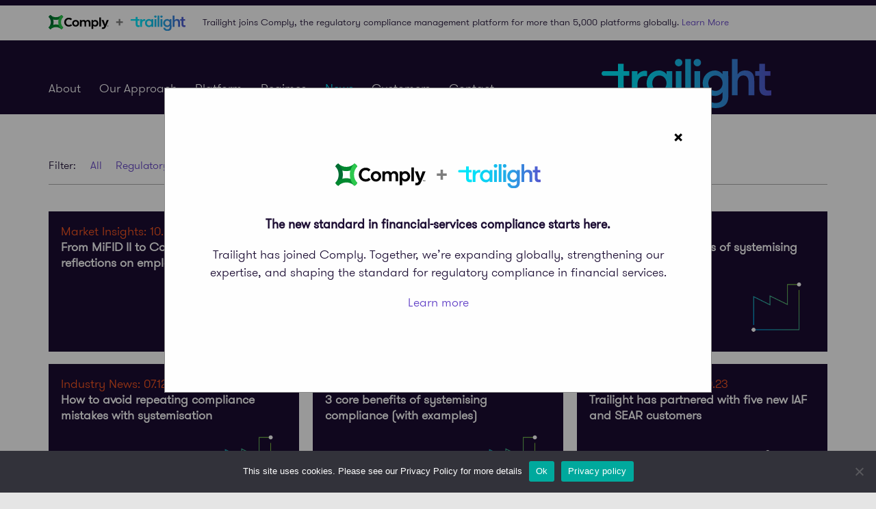

--- FILE ---
content_type: text/html; charset=UTF-8
request_url: https://trailight.com/news/
body_size: 13071
content:
<!doctype html>

<!--[if lt IE 7]><html lang="en-GB" class="no-js lt-ie9 lt-ie8 lt-ie7"><![endif]-->
<!--[if (IE 7)&!(IEMobile)]><html lang="en-GB" class="no-js lt-ie9 lt-ie8"><![endif]-->
<!--[if (IE 8)&!(IEMobile)]><html lang="en-GB" class="no-js lt-ie9"><![endif]-->
<!--[if gt IE 8]><!--> <html lang="en-GB" class="no-js"><!--<![endif]-->

	<head>
		<meta charset="utf-8">

		<meta http-equiv="X-UA-Compatible" content="IE=edge">

		<title>Trailight | News</title>

		<meta name="HandheldFriendly" content="True">
		<meta name="MobileOptimized" content="320">
		<meta name="viewport" content="width=device-width, initial-scale=1"/>

		<link rel="apple-touch-icon" sizes="57x57" href="https://trailight.co.uk/wp-content/themes/trailight/library/images/favicons/apple-touch-icon-57x57.png" />
		<link rel="apple-touch-icon" sizes="114x114" href="https://trailight.co.uk/wp-content/themes/trailight/library/images/favicons/apple-touch-icon-114x114.png" />
		<link rel="apple-touch-icon" sizes="72x72" href="https://trailight.co.uk/wp-content/themes/trailight/library/images/favicons/apple-touch-icon-72x72.png" />
		<link rel="apple-touch-icon" sizes="144x144" href="https://trailight.co.uk/wp-content/themes/trailight/library/images/favicons/apple-touch-icon-144x144.png" />
		<link rel="apple-touch-icon" sizes="60x60" href="https://trailight.co.uk/wp-content/themes/trailight/library/images/favicons/apple-touch-icon-60x60.png" />
		<link rel="apple-touch-icon" sizes="120x120" href="https://trailight.co.uk/wp-content/themes/trailight/library/images/favicons/apple-touch-icon-120x120.png" />
		<link rel="apple-touch-icon" sizes="76x76" href="https://trailight.co.uk/wp-content/themes/trailight/library/images/favicons/apple-touch-icon-76x76.png" />
		<link rel="apple-touch-icon" sizes="152x152" href="https://trailight.co.uk/wp-content/themes/trailight/library/images/favicons/apple-touch-icon-152x152.png" />
		<link rel="icon" type="image/png" href="https://trailight.co.uk/wp-content/themes/trailight/library/images/favicons/favicon-196x196.png" sizes="196x196" />
		<link rel="icon" type="image/png" href="https://trailight.co.uk/wp-content/themes/trailight/library/images/favicons/favicon-96x96.png" sizes="96x96" />
		<link rel="icon" type="image/png" href="https://trailight.co.uk/wp-content/themes/trailight/library/images/favicons/favicon-32x32.png" sizes="32x32" />
		<link rel="icon" type="image/png" href="https://trailight.co.uk/wp-content/themes/trailight/library/images/favicons/favicon-16x16.png" sizes="16x16" />
		<link rel="icon" type="image/png" href="https://trailight.co.uk/wp-content/themes/trailight/library/images/favicons/favicon-128.png" sizes="128x128" />
		<meta name="application-name" content="Trailight – Compliance Technologies"/>
		<meta name="msapplication-TileColor" content="#FFFFFF" />
		<meta name="msapplication-TileImage" content="mstile-144x144.png" />
		<meta name="msapplication-square70x70logo" content="mstile-70x70.png" />
		<meta name="msapplication-square150x150logo" content="mstile-150x150.png" />
		<meta name="msapplication-wide310x150logo" content="mstile-310x150.png" />
		<meta name="msapplication-square310x310logo" content="mstile-310x310.png" />

		<!--[if IE]>
			<link rel="shortcut icon" href="https://trailight.co.uk/wp-content/themes/trailight/favicon.ico">
		<![endif]-->

		<link rel="pingback" href="https://trailight.co.uk/xmlrpc.php">

		<meta name='robots' content='index, follow, max-image-preview:large, max-snippet:-1, max-video-preview:-1' />
	<style>img:is([sizes="auto" i], [sizes^="auto," i]) { contain-intrinsic-size: 3000px 1500px }</style>
	
	<!-- This site is optimized with the Yoast SEO plugin v23.7 - https://yoast.com/wordpress/plugins/seo/ -->
	<meta name="description" content="The latest news on Individual Accountability and People Management as well as our own thought leadership, regulatory news and more." />
	<link rel="canonical" href="https://trailight.co.uk/news/" />
	<link rel="next" href="https://trailight.co.uk/news/page/2/" />
	<meta property="og:locale" content="en_GB" />
	<meta property="og:type" content="article" />
	<meta property="og:title" content="News &#8211; Trailight" />
	<meta property="og:description" content="The latest news on Individual Accountability and People Management as well as our own thought leadership, regulatory news and more." />
	<meta property="og:url" content="https://trailight.co.uk/news/" />
	<meta property="og:site_name" content="Trailight" />
	<meta name="twitter:card" content="summary_large_image" />
	<meta name="twitter:site" content="@TrailightLtd" />
	<script type="application/ld+json" class="yoast-schema-graph">{"@context":"https://schema.org","@graph":[{"@type":["WebPage","CollectionPage"],"@id":"https://trailight.co.uk/news/","url":"https://trailight.co.uk/news/","name":"News &#8211; Trailight","isPartOf":{"@id":"http://trailight.co.uk/#website"},"datePublished":"2017-01-24T10:29:16+00:00","dateModified":"2020-03-06T09:38:20+00:00","description":"The latest news on Individual Accountability and People Management as well as our own thought leadership, regulatory news and more.","breadcrumb":{"@id":"https://trailight.co.uk/news/#breadcrumb"},"inLanguage":"en-GB"},{"@type":"BreadcrumbList","@id":"https://trailight.co.uk/news/#breadcrumb","itemListElement":[{"@type":"ListItem","position":1,"name":"Home","item":"https://trailight.co.uk/"},{"@type":"ListItem","position":2,"name":"News"}]},{"@type":"WebSite","@id":"http://trailight.co.uk/#website","url":"http://trailight.co.uk/","name":"Trailight","description":"Compliance Technologies","publisher":{"@id":"http://trailight.co.uk/#organization"},"potentialAction":[{"@type":"SearchAction","target":{"@type":"EntryPoint","urlTemplate":"http://trailight.co.uk/?s={search_term_string}"},"query-input":{"@type":"PropertyValueSpecification","valueRequired":true,"valueName":"search_term_string"}}],"inLanguage":"en-GB"},{"@type":"Organization","@id":"http://trailight.co.uk/#organization","name":"Trailight","url":"http://trailight.co.uk/","logo":{"@type":"ImageObject","inLanguage":"en-GB","@id":"http://trailight.co.uk/#/schema/logo/image/","url":"http://trailight.co.uk/wp-content/uploads/2020/01/screenshot.jpg","contentUrl":"http://trailight.co.uk/wp-content/uploads/2020/01/screenshot.jpg","width":880,"height":660,"caption":"Trailight"},"image":{"@id":"http://trailight.co.uk/#/schema/logo/image/"},"sameAs":["https://x.com/TrailightLtd","https://www.linkedin.com/company/trailight/","https://twitter.com/TrailightLtd"]}]}</script>
	<!-- / Yoast SEO plugin. -->


<link rel='dns-prefetch' href='//cdn.jsdelivr.net' />
<link rel='dns-prefetch' href='//trailight.co.uk' />
<link rel='dns-prefetch' href='//js.hs-scripts.com' />
<link rel='dns-prefetch' href='//www.googletagmanager.com' />
<link rel='dns-prefetch' href='//js.hsforms.net' />
<link rel="alternate" type="application/rss+xml" title="Trailight &raquo; Feed" href="https://trailight.co.uk/feed/" />
<link rel="alternate" type="application/rss+xml" title="Trailight &raquo; Comments Feed" href="https://trailight.co.uk/comments/feed/" />
<link rel='stylesheet' id='wp-block-library-css' href='https://trailight.co.uk/wp-includes/css/dist/block-library/style.min.css' type='text/css' media='all' />
<style id='classic-theme-styles-inline-css' type='text/css'>
/*! This file is auto-generated */
.wp-block-button__link{color:#fff;background-color:#32373c;border-radius:9999px;box-shadow:none;text-decoration:none;padding:calc(.667em + 2px) calc(1.333em + 2px);font-size:1.125em}.wp-block-file__button{background:#32373c;color:#fff;text-decoration:none}
</style>
<style id='global-styles-inline-css' type='text/css'>
:root{--wp--preset--aspect-ratio--square: 1;--wp--preset--aspect-ratio--4-3: 4/3;--wp--preset--aspect-ratio--3-4: 3/4;--wp--preset--aspect-ratio--3-2: 3/2;--wp--preset--aspect-ratio--2-3: 2/3;--wp--preset--aspect-ratio--16-9: 16/9;--wp--preset--aspect-ratio--9-16: 9/16;--wp--preset--color--black: #000000;--wp--preset--color--cyan-bluish-gray: #abb8c3;--wp--preset--color--white: #ffffff;--wp--preset--color--pale-pink: #f78da7;--wp--preset--color--vivid-red: #cf2e2e;--wp--preset--color--luminous-vivid-orange: #ff6900;--wp--preset--color--luminous-vivid-amber: #fcb900;--wp--preset--color--light-green-cyan: #7bdcb5;--wp--preset--color--vivid-green-cyan: #00d084;--wp--preset--color--pale-cyan-blue: #8ed1fc;--wp--preset--color--vivid-cyan-blue: #0693e3;--wp--preset--color--vivid-purple: #9b51e0;--wp--preset--gradient--vivid-cyan-blue-to-vivid-purple: linear-gradient(135deg,rgba(6,147,227,1) 0%,rgb(155,81,224) 100%);--wp--preset--gradient--light-green-cyan-to-vivid-green-cyan: linear-gradient(135deg,rgb(122,220,180) 0%,rgb(0,208,130) 100%);--wp--preset--gradient--luminous-vivid-amber-to-luminous-vivid-orange: linear-gradient(135deg,rgba(252,185,0,1) 0%,rgba(255,105,0,1) 100%);--wp--preset--gradient--luminous-vivid-orange-to-vivid-red: linear-gradient(135deg,rgba(255,105,0,1) 0%,rgb(207,46,46) 100%);--wp--preset--gradient--very-light-gray-to-cyan-bluish-gray: linear-gradient(135deg,rgb(238,238,238) 0%,rgb(169,184,195) 100%);--wp--preset--gradient--cool-to-warm-spectrum: linear-gradient(135deg,rgb(74,234,220) 0%,rgb(151,120,209) 20%,rgb(207,42,186) 40%,rgb(238,44,130) 60%,rgb(251,105,98) 80%,rgb(254,248,76) 100%);--wp--preset--gradient--blush-light-purple: linear-gradient(135deg,rgb(255,206,236) 0%,rgb(152,150,240) 100%);--wp--preset--gradient--blush-bordeaux: linear-gradient(135deg,rgb(254,205,165) 0%,rgb(254,45,45) 50%,rgb(107,0,62) 100%);--wp--preset--gradient--luminous-dusk: linear-gradient(135deg,rgb(255,203,112) 0%,rgb(199,81,192) 50%,rgb(65,88,208) 100%);--wp--preset--gradient--pale-ocean: linear-gradient(135deg,rgb(255,245,203) 0%,rgb(182,227,212) 50%,rgb(51,167,181) 100%);--wp--preset--gradient--electric-grass: linear-gradient(135deg,rgb(202,248,128) 0%,rgb(113,206,126) 100%);--wp--preset--gradient--midnight: linear-gradient(135deg,rgb(2,3,129) 0%,rgb(40,116,252) 100%);--wp--preset--font-size--small: 13px;--wp--preset--font-size--medium: 20px;--wp--preset--font-size--large: 36px;--wp--preset--font-size--x-large: 42px;--wp--preset--spacing--20: 0.44rem;--wp--preset--spacing--30: 0.67rem;--wp--preset--spacing--40: 1rem;--wp--preset--spacing--50: 1.5rem;--wp--preset--spacing--60: 2.25rem;--wp--preset--spacing--70: 3.38rem;--wp--preset--spacing--80: 5.06rem;--wp--preset--shadow--natural: 6px 6px 9px rgba(0, 0, 0, 0.2);--wp--preset--shadow--deep: 12px 12px 50px rgba(0, 0, 0, 0.4);--wp--preset--shadow--sharp: 6px 6px 0px rgba(0, 0, 0, 0.2);--wp--preset--shadow--outlined: 6px 6px 0px -3px rgba(255, 255, 255, 1), 6px 6px rgba(0, 0, 0, 1);--wp--preset--shadow--crisp: 6px 6px 0px rgba(0, 0, 0, 1);}:where(.is-layout-flex){gap: 0.5em;}:where(.is-layout-grid){gap: 0.5em;}body .is-layout-flex{display: flex;}.is-layout-flex{flex-wrap: wrap;align-items: center;}.is-layout-flex > :is(*, div){margin: 0;}body .is-layout-grid{display: grid;}.is-layout-grid > :is(*, div){margin: 0;}:where(.wp-block-columns.is-layout-flex){gap: 2em;}:where(.wp-block-columns.is-layout-grid){gap: 2em;}:where(.wp-block-post-template.is-layout-flex){gap: 1.25em;}:where(.wp-block-post-template.is-layout-grid){gap: 1.25em;}.has-black-color{color: var(--wp--preset--color--black) !important;}.has-cyan-bluish-gray-color{color: var(--wp--preset--color--cyan-bluish-gray) !important;}.has-white-color{color: var(--wp--preset--color--white) !important;}.has-pale-pink-color{color: var(--wp--preset--color--pale-pink) !important;}.has-vivid-red-color{color: var(--wp--preset--color--vivid-red) !important;}.has-luminous-vivid-orange-color{color: var(--wp--preset--color--luminous-vivid-orange) !important;}.has-luminous-vivid-amber-color{color: var(--wp--preset--color--luminous-vivid-amber) !important;}.has-light-green-cyan-color{color: var(--wp--preset--color--light-green-cyan) !important;}.has-vivid-green-cyan-color{color: var(--wp--preset--color--vivid-green-cyan) !important;}.has-pale-cyan-blue-color{color: var(--wp--preset--color--pale-cyan-blue) !important;}.has-vivid-cyan-blue-color{color: var(--wp--preset--color--vivid-cyan-blue) !important;}.has-vivid-purple-color{color: var(--wp--preset--color--vivid-purple) !important;}.has-black-background-color{background-color: var(--wp--preset--color--black) !important;}.has-cyan-bluish-gray-background-color{background-color: var(--wp--preset--color--cyan-bluish-gray) !important;}.has-white-background-color{background-color: var(--wp--preset--color--white) !important;}.has-pale-pink-background-color{background-color: var(--wp--preset--color--pale-pink) !important;}.has-vivid-red-background-color{background-color: var(--wp--preset--color--vivid-red) !important;}.has-luminous-vivid-orange-background-color{background-color: var(--wp--preset--color--luminous-vivid-orange) !important;}.has-luminous-vivid-amber-background-color{background-color: var(--wp--preset--color--luminous-vivid-amber) !important;}.has-light-green-cyan-background-color{background-color: var(--wp--preset--color--light-green-cyan) !important;}.has-vivid-green-cyan-background-color{background-color: var(--wp--preset--color--vivid-green-cyan) !important;}.has-pale-cyan-blue-background-color{background-color: var(--wp--preset--color--pale-cyan-blue) !important;}.has-vivid-cyan-blue-background-color{background-color: var(--wp--preset--color--vivid-cyan-blue) !important;}.has-vivid-purple-background-color{background-color: var(--wp--preset--color--vivid-purple) !important;}.has-black-border-color{border-color: var(--wp--preset--color--black) !important;}.has-cyan-bluish-gray-border-color{border-color: var(--wp--preset--color--cyan-bluish-gray) !important;}.has-white-border-color{border-color: var(--wp--preset--color--white) !important;}.has-pale-pink-border-color{border-color: var(--wp--preset--color--pale-pink) !important;}.has-vivid-red-border-color{border-color: var(--wp--preset--color--vivid-red) !important;}.has-luminous-vivid-orange-border-color{border-color: var(--wp--preset--color--luminous-vivid-orange) !important;}.has-luminous-vivid-amber-border-color{border-color: var(--wp--preset--color--luminous-vivid-amber) !important;}.has-light-green-cyan-border-color{border-color: var(--wp--preset--color--light-green-cyan) !important;}.has-vivid-green-cyan-border-color{border-color: var(--wp--preset--color--vivid-green-cyan) !important;}.has-pale-cyan-blue-border-color{border-color: var(--wp--preset--color--pale-cyan-blue) !important;}.has-vivid-cyan-blue-border-color{border-color: var(--wp--preset--color--vivid-cyan-blue) !important;}.has-vivid-purple-border-color{border-color: var(--wp--preset--color--vivid-purple) !important;}.has-vivid-cyan-blue-to-vivid-purple-gradient-background{background: var(--wp--preset--gradient--vivid-cyan-blue-to-vivid-purple) !important;}.has-light-green-cyan-to-vivid-green-cyan-gradient-background{background: var(--wp--preset--gradient--light-green-cyan-to-vivid-green-cyan) !important;}.has-luminous-vivid-amber-to-luminous-vivid-orange-gradient-background{background: var(--wp--preset--gradient--luminous-vivid-amber-to-luminous-vivid-orange) !important;}.has-luminous-vivid-orange-to-vivid-red-gradient-background{background: var(--wp--preset--gradient--luminous-vivid-orange-to-vivid-red) !important;}.has-very-light-gray-to-cyan-bluish-gray-gradient-background{background: var(--wp--preset--gradient--very-light-gray-to-cyan-bluish-gray) !important;}.has-cool-to-warm-spectrum-gradient-background{background: var(--wp--preset--gradient--cool-to-warm-spectrum) !important;}.has-blush-light-purple-gradient-background{background: var(--wp--preset--gradient--blush-light-purple) !important;}.has-blush-bordeaux-gradient-background{background: var(--wp--preset--gradient--blush-bordeaux) !important;}.has-luminous-dusk-gradient-background{background: var(--wp--preset--gradient--luminous-dusk) !important;}.has-pale-ocean-gradient-background{background: var(--wp--preset--gradient--pale-ocean) !important;}.has-electric-grass-gradient-background{background: var(--wp--preset--gradient--electric-grass) !important;}.has-midnight-gradient-background{background: var(--wp--preset--gradient--midnight) !important;}.has-small-font-size{font-size: var(--wp--preset--font-size--small) !important;}.has-medium-font-size{font-size: var(--wp--preset--font-size--medium) !important;}.has-large-font-size{font-size: var(--wp--preset--font-size--large) !important;}.has-x-large-font-size{font-size: var(--wp--preset--font-size--x-large) !important;}
:where(.wp-block-post-template.is-layout-flex){gap: 1.25em;}:where(.wp-block-post-template.is-layout-grid){gap: 1.25em;}
:where(.wp-block-columns.is-layout-flex){gap: 2em;}:where(.wp-block-columns.is-layout-grid){gap: 2em;}
:root :where(.wp-block-pullquote){font-size: 1.5em;line-height: 1.6;}
</style>
<link rel='stylesheet' id='cookie-notice-front-css' href='https://trailight.co.uk/wp-content/plugins/cookie-notice/css/front.min.css' type='text/css' media='all' />
<link rel='stylesheet' id='bones-stylesheet-css' href='https://trailight.co.uk/wp-content/themes/trailight/library/css/style.css' type='text/css' media='all' />
<link rel='stylesheet' id='bones-ie-only-css' href='https://trailight.co.uk/wp-content/themes/trailight/library/css/ie.css' type='text/css' media='all' />

<!-- Google tag (gtag.js) snippet added by Site Kit -->
<!-- Google Analytics snippet added by Site Kit -->
<script type="text/javascript" src="https://www.googletagmanager.com/gtag/js?id=G-YSG7BLPZKS" id="google_gtagjs-js" async></script>
<script type="text/javascript" id="google_gtagjs-js-after">
/* <![CDATA[ */
window.dataLayer = window.dataLayer || [];function gtag(){dataLayer.push(arguments);}
gtag("set","linker",{"domains":["trailight.co.uk"]});
gtag("js", new Date());
gtag("set", "developer_id.dZTNiMT", true);
gtag("config", "G-YSG7BLPZKS");
/* ]]> */
</script>
<script type="text/javascript" src="https://trailight.co.uk/wp-content/themes/trailight/node_modules/scrollmagic/scrollmagic/minified/ScrollMagic.min.js" id="scrollmagic-js"></script>
<script type="text/javascript" src="https://trailight.co.uk/wp-content/themes/trailight/node_modules/responsive-nav/responsive-nav.min.js" id="responsive-nav-js"></script>
<script type="text/javascript" src="https://js.hsforms.net/forms/v2.js" id="hubspot-form-js"></script>
<link rel="https://api.w.org/" href="https://trailight.co.uk/wp-json/" /><meta name="generator" content="Site Kit by Google 1.170.0" />
		<script>
  (function(i,s,o,g,r,a,m){i['GoogleAnalyticsObject']=r;i[r]=i[r]||function(){
  (i[r].q=i[r].q||[]).push(arguments)},i[r].l=1*new Date();a=s.createElement(o),
  m=s.getElementsByTagName(o)[0];a.async=1;a.src=g;m.parentNode.insertBefore(a,m)
  })(window,document,'script','https://www.google-analytics.com/analytics.js','ga');

  ga('create', 'UA-90788083-1', 'auto');
  ga('send', 'pageview');
</script>		<!-- Global site tag (gtag.js) - Google Ads: 660953395 --> <script async src="https://www.googletagmanager.com/gtag/js?id=AW-660953395"></script> <script> window.dataLayer = window.dataLayer || []; function gtag(){dataLayer.push(arguments);} gtag('js', new Date()); gtag('config', 'AW-660953395'); </script>		<script type="text/javascript">
	_linkedin_partner_id = "3994252";
	window._linkedin_data_partner_ids = window._linkedin_data_partner_ids || [];
	window._linkedin_data_partner_ids.push(_linkedin_partner_id);
	</script><script type="text/javascript">
	(function(l) {
	if (!l){window.lintrk = function(a,b){window.lintrk.q.push([a,b])};
	window.lintrk.q=[]}
	var s = document.getElementsByTagName("script")[0];
	var b = document.createElement("script");
	b.type = "text/javascript";b.async = true;
	b.src = "https://snap.licdn.com/li.lms-analytics/insight.min.js";
	s.parentNode.insertBefore(b, s);})(window.lintrk);
	</script>
	<noscript>
	<img height="1" width="1" style="display:none;" alt="" src="https://px.ads.linkedin.com/collect/?pid=3994252&fmt=gif" />
</noscript>
		

	</head>

	<body class="blog wp-theme-trailight cookies-not-set" itemscope itemtype="http://schema.org/WebPage"> 
			<div class="header-banner" style="border-top: 8px solid #1C0D33;">
				<div class="container" style="padding-bottom: 0.75em; padding-top: 0.75em;">
					<div class="inner-header" style="justify-content:left;">
						<img src="/wp-content/themes/trailight/library/images/Comply_Trailight_Lockup_Black.svg" style="max-width:200px;" /><p style="margin:0px;font-size:14px;margin-left:25px;">Trailight joins Comply, the regulatory compliance management platform for more than 5,000 platforms globally. <a href="https://www.comply.com/resource/comply-acquires-trailight/">Learn More</a></p>
					</div>
				</div>
			</div> 
			<header class="bg--dark" role="banner" itemscope itemtype="http://schema.org/WPHeader">
				
					<div class="header container">

					<div class="inner-header">
					<nav class="main-nav" role="navigation" itemscope itemtype="http://schema.org/SiteNavigationElement">

					<ul id="menu-main-menu" class="nav-collapse"><li id="menu-item-12" class="menu-item menu-item-type-post_type menu-item-object-page menu-item-12"><a href="https://trailight.co.uk/about/">About</a></li>
<li id="menu-item-1180" class="menu-item menu-item-type-post_type menu-item-object-page menu-item-1180"><a href="https://trailight.co.uk/our-approach/">Our Approach</a></li>
<li id="menu-item-1184" class="menu-item menu-item-type-post_type menu-item-object-page menu-item-1184"><a href="https://trailight.co.uk/platform/">Platform</a></li>
<li id="menu-item-1173" class="menu-item menu-item-type-custom menu-item-object-custom menu-item-has-children menu-item-1173"><a href="#">Regimes</a>
<ul class="sub-menu">
	<li id="menu-item-1165" class="menu-item menu-item-type-post_type menu-item-object-page menu-item-1165"><a href="https://trailight.co.uk/ireland-regime/">Ireland Regime</a></li>
	<li id="menu-item-1177" class="menu-item menu-item-type-post_type menu-item-object-page menu-item-1177"><a href="https://trailight.co.uk/singapore-regime/">Singapore Regime</a></li>
	<li id="menu-item-1760" class="menu-item menu-item-type-post_type menu-item-object-page menu-item-1760"><a href="https://trailight.co.uk/regime-smcr/">SM&#038;CR</a></li>
</ul>
</li>
<li id="menu-item-16" class="menu-item menu-item-type-post_type menu-item-object-page current-menu-item page_item page-item-14 current_page_item current_page_parent menu-item-16"><a href="https://trailight.co.uk/news/" aria-current="page">News</a></li>
<li id="menu-item-648" class="menu-item menu-item-type-post_type menu-item-object-page menu-item-648"><a href="https://trailight.co.uk/customers/">Customers</a></li>
<li id="menu-item-11" class="menu-item menu-item-type-post_type menu-item-object-page menu-item-11"><a href="https://trailight.co.uk/contact/">Contact</a></li>
</ul>
					<button id="toggle" class="c-hamburger c-hamburger--htx">
						<span>toggle menu</span>
					</button>

					</nav>

					<div class="logo-container" itemscope itemtype="https://schema.org/Corporation">
						<a href="https://trailight.co.uk" class="logo" rel="nofollow">
							<svg
  id="Layer_2"
  data-name="Layer 2"
  xmlns="http://www.w3.org/2000/svg"
  xmlns:xlink="http://www.w3.org/1999/xlink"
  viewBox="0 0 2978 864"
  style="display:block; height:100%; width:auto;"
  preserveAspectRatio="xMidYMid meet"
>
  <defs>
    <style>
      .cls-1 {
        fill: none;
      }

      .cls-2 {
        fill: url(#linear-gradient);
      }

      .cls-3 {
        fill: #fff;
      }

      .cls-4 {
        clip-path: url(#clippath);
      }
    </style>
    <clipPath id="clippath">
      <path class="cls-1" d="M1303.06,639.68h99.39V214.75h-99.39v424.93ZM1630.42,639.68h99.39V214.75h-99.39v424.93ZM629.49,283.14v-68.24h-99.39v424.93h99.39v-183.28c0-105.78,46.51-154.11,131.31-154.11,15.5,0,23.86.91,39.21,4.56v-91.19c-11.09-4.56-23.86-6.38-39.21-6.38-56.38,0-112.16,34.65-131.31,73.86M889.83,427.22c0-72.95,49.39-134.8,124.01-134.8s125.84,61.85,125.84,134.8-49.39,134.8-125.84,134.8-124.01-61.85-124.01-134.8M790.44,427.22c0,120.37,88.3,223.41,217.94,223.41,49.09,0,104.86-25.53,131.31-68.24v57.45h99.39V214.75h-99.39v57.45c-26.44-42.71-81.92-68.24-131.31-68.24-129.64,0-217.94,102.89-217.94,223.41M1873.28,427.22c0-72.95,49.39-134.8,124.01-134.8s125.84,61.85,125.84,134.8-49.39,134.8-125.84,134.8-124.01-61.85-124.01-134.8M1773.88,427.22c0,120.37,88.3,223.41,217.94,223.41,49.09,0,104.86-25.53,131.31-68.24v78.42c0,80.24-48.33,113.98-127.66,113.98-72.04,0-108.36-41.03-113.98-86.63h-100.31c2.89,44.68,20.97,88.6,56.69,121.13,35.41,32.83,87.54,54.71,158.66,54.71s127.66-15.35,166.87-48.33c39.21-32.83,61.09-83.89,61.09-154.87l-1.82-445.75h-99.39v57.45c-26.44-42.71-81.92-68.24-131.31-68.24-129.64,0-217.94,102.89-217.94,223.41M289.37,86.48v128.72H41.49c-22.95,0-41.49,18.54-41.49,41.49s18.54,41.49,41.49,41.49h247.72v198.18c0,143.16,89.52,149.7,137.69,149.7,29.33,0,58.36-2.58,73.86-5.47v-87.69c-9.88,1.82-34.65,3.8-50.3,3.8-39.21,0-62.16-8.97-62.16-83.13v-175.23h97.57v-83.13h-97.57V86.33h-99.39.46v.15ZM2766.45,86.33v128.42h-72.04v83.13h72.04v197.88c0,143.31,89.21,149.7,137.69,149.7,29.03,0,58.36-2.58,73.86-5.47v-87.54c-9.88,1.82-34.65,3.8-50.3,3.8-39.21,0-61.85-8.97-61.85-83.13v-174.93h97.57v-83.13h-97.57V86.48h-99.39v-.15ZM1466.74,639.68h99.39V1.53h-99.39v638.46-.3ZM2286.2,1.53v638.15h99.39v-219.76c0-72.95,32.83-128.42,102.28-128.42s92.1,55.47,92.1,128.42v219.76h99.39v-252.59c0-58.36-6.38-93.92-27.36-125.84-23.56-35.41-66.57-57.45-127.66-57.45s-112.16,24.62-138.6,70.06V1.53h-99.55ZM1287.55,66.42c0,35.41,29.03,64.74,64.74,64.74s65.5-29.03,65.5-64.74S1388.77.92,1352.3.92s-64.74,29.03-64.74,65.5M1615.22,66.42c0,35.41,29.03,64.74,64.74,64.74s65.5-29.03,65.5-64.74S1716.43.92,1679.96.92s-64.74,29.03-64.74,65.5Z"/>
    </clipPath>
    <linearGradient id="linear-gradient" x1="2110.78" y1="241.91" x2="2151.51" y2="241.91" gradientTransform="translate(-153358.02 18043.36) scale(72.8 -72.8)" gradientUnits="userSpaceOnUse">
      <stop offset="0" stop-color="#00e6fa"/>
      <stop offset=".12" stop-color="#04def7"/>
      <stop offset=".29" stop-color="#10c9f1"/>
      <stop offset=".51" stop-color="#25a6e7"/>
      <stop offset=".75" stop-color="#4176d8"/>
      <stop offset="1" stop-color="#623fc8"/>
    </linearGradient>
  </defs>
  <g>
    <path class="cls-3" d="M309.92,759.18c3.15-5.88,7.48-10.45,13-13.69,5.51-3.24,11.65-4.87,18.42-4.87s12.46,1.44,17.38,4.31c4.91,2.87,8.57,6.49,10.98,10.84v-13.9h12.79v76.17h-12.79v-14.18c-2.5,4.45-6.23,8.13-11.19,11.05-4.96,2.92-10.73,4.38-17.31,4.38s-12.88-1.67-18.35-5c-5.47-3.34-9.78-8.01-12.93-14.04-3.15-6.02-4.73-12.88-4.73-20.57s1.57-14.62,4.73-20.5ZM366.21,764.81c-2.32-4.26-5.44-7.53-9.38-9.8-3.94-2.27-8.27-3.41-13-3.41s-9.04,1.11-12.93,3.34c-3.89,2.22-7,5.47-9.31,9.73-2.32,4.26-3.48,9.27-3.48,15.01s1.16,10.91,3.48,15.22c2.32,4.31,5.42,7.6,9.31,9.87,3.89,2.27,8.2,3.41,12.93,3.41s9.06-1.13,13-3.41c3.94-2.27,7.06-5.56,9.38-9.87,2.31-4.31,3.48-9.33,3.48-15.08s-1.16-10.75-3.48-15.01Z"/>
    <path class="cls-3" d="M439.88,744.03c4.26-7.55,10.08-13.46,17.44-17.72,7.37-4.26,15.54-6.39,24.53-6.39,10.56,0,19.78,2.55,27.66,7.64,7.88,5.1,13.62,12.33,17.24,21.68h-15.15c-2.69-5.84-6.56-10.33-11.61-13.48-5.05-3.15-11.1-4.73-18.14-4.73s-12.84,1.58-18.21,4.73c-5.38,3.15-9.59,7.62-12.65,13.41-3.06,5.79-4.59,12.58-4.59,20.36s1.53,14.43,4.59,20.22c3.06,5.79,7.27,10.26,12.65,13.41,5.37,3.15,11.44,4.73,18.21,4.73s13.09-1.55,18.14-4.66c5.05-3.1,8.92-7.58,11.61-13.41h15.15c-3.61,9.27-9.36,16.43-17.24,21.48-7.88,5.05-17.1,7.58-27.66,7.58-8.99,0-17.17-2.11-24.53-6.32-7.37-4.22-13.18-10.08-17.44-17.58-4.26-7.51-6.39-15.98-6.39-25.44s2.13-17.95,6.39-25.51Z"/>
    <path class="cls-3" d="M554.01,814.43c-5.79-3.24-10.33-7.85-13.62-13.83-3.29-5.98-4.93-12.9-4.93-20.78s1.69-14.67,5.07-20.64c3.38-5.98,7.99-10.56,13.83-13.76,5.84-3.2,12.37-4.79,19.6-4.79s13.76,1.6,19.6,4.79c5.84,3.2,10.45,7.76,13.83,13.69,3.38,5.93,5.07,12.83,5.07,20.71s-1.74,14.8-5.21,20.78c-3.48,5.98-8.18,10.59-14.11,13.83-5.93,3.25-12.51,4.87-19.74,4.87s-13.6-1.62-19.39-4.87ZM586.19,804.98c3.98-2.13,7.2-5.33,9.66-9.59,2.45-4.26,3.68-9.45,3.68-15.57s-1.21-11.3-3.61-15.57c-2.41-4.26-5.56-7.44-9.45-9.52-3.89-2.08-8.11-3.13-12.65-3.13s-8.87,1.04-12.72,3.13c-3.85,2.08-6.93,5.26-9.24,9.52-2.32,4.26-3.48,9.45-3.48,15.57s1.13,11.45,3.41,15.71c2.27,4.26,5.3,7.44,9.1,9.52,3.8,2.08,7.97,3.13,12.51,3.13s8.8-1.06,12.79-3.2Z"/>
    <path class="cls-3" d="M732.22,744.16c4.63,2.46,8.29,6.14,10.98,11.05,2.69,4.91,4.03,10.89,4.03,17.93v44.9h-12.51v-43.09c0-7.6-1.88-13.41-5.63-17.44-3.75-4.03-8.83-6.05-15.22-6.05s-11.81,2.11-15.71,6.32c-3.89,4.22-5.84,10.31-5.84,18.28v41.98h-12.51v-43.09c0-7.6-1.88-13.41-5.63-17.44-3.75-4.03-8.83-6.05-15.22-6.05s-11.81,2.11-15.71,6.32c-3.89,4.22-5.84,10.31-5.84,18.28v41.98h-12.65v-76.17h12.65v10.98c2.5-3.98,5.86-7.04,10.08-9.17,4.22-2.13,8.87-3.2,13.97-3.2,6.39,0,12.05,1.44,16.96,4.31,4.91,2.87,8.57,7.09,10.98,12.65,2.13-5.37,5.65-9.54,10.56-12.51,4.91-2.96,10.38-4.45,16.4-4.45s11.21,1.23,15.85,3.68Z"/>
    <path class="cls-3" d="M787.21,745c4.96-2.92,10.72-4.38,17.31-4.38s12.9,1.62,18.42,4.87c5.51,3.24,9.84,7.81,13,13.69,3.15,5.89,4.73,12.72,4.73,20.5s-1.58,14.55-4.73,20.57c-3.15,6.02-7.48,10.7-13,14.04-5.51,3.34-11.65,5-18.42,5s-12.21-1.46-17.17-4.38c-4.96-2.92-8.74-6.55-11.33-10.91v50.18h-12.65v-112.31h12.65v14.04c2.5-4.35,6.23-7.99,11.19-10.91ZM824.26,764.67c-2.32-4.26-5.44-7.51-9.38-9.73-3.94-2.22-8.27-3.34-13-3.34s-8.92,1.14-12.86,3.41c-3.94,2.27-7.09,5.56-9.45,9.87-2.36,4.31-3.54,9.29-3.54,14.94s1.18,10.77,3.54,15.08,5.51,7.6,9.45,9.87c3.94,2.27,8.22,3.41,12.86,3.41s9.06-1.13,13-3.41c3.94-2.27,7.06-5.56,9.38-9.87,2.32-4.31,3.48-9.38,3.48-15.22s-1.16-10.75-3.48-15.01Z"/>
    <path class="cls-3" d="M865.8,715.18v102.86h-12.65v-102.86h12.65Z"/>
    <path class="cls-3" d="M948.76,741.87l-45.87,112.03h-13.07l15.01-36.7-30.72-75.34h14.04l23.91,61.72,23.63-61.72h13.07Z"/>
    <path class="cls-3" d="M978.66,741.8v4.94h-8.13v25.58h-6.12v-25.58h-8.13v-4.94h22.39Z"/>
    <path class="cls-3" d="M1014.8,741.8v30.52h-6.12v-19.85l-8.18,19.85h-4.63l-8.22-19.85v19.85h-6.12v-30.52h6.95l9.71,22.69,9.71-22.69h6.91Z"/>
    <path class="cls-3" d="M1065.47,744.03c4.26-7.55,10.08-13.46,17.44-17.72,7.37-4.26,15.54-6.39,24.53-6.39,10.56,0,19.78,2.55,27.66,7.64,7.88,5.1,13.62,12.33,17.24,21.68h-15.15c-2.69-5.84-6.56-10.33-11.61-13.48-5.05-3.15-11.1-4.73-18.14-4.73s-12.84,1.58-18.21,4.73c-5.38,3.15-9.59,7.62-12.65,13.41-3.06,5.79-4.59,12.58-4.59,20.36s1.53,14.43,4.59,20.22c3.06,5.79,7.27,10.26,12.65,13.41,5.37,3.15,11.44,4.73,18.21,4.73s13.09-1.55,18.14-4.66c5.05-3.1,8.92-7.58,11.61-13.41h15.15c-3.61,9.27-9.36,16.43-17.24,21.48-7.88,5.05-17.1,7.58-27.66,7.58-8.99,0-17.17-2.11-24.53-6.32-7.37-4.22-13.18-10.08-17.44-17.58-4.26-7.51-6.39-15.98-6.39-25.44s2.13-17.95,6.39-25.51Z"/>
    <path class="cls-3" d="M1179.6,814.43c-5.79-3.24-10.33-7.85-13.62-13.83-3.29-5.98-4.93-12.9-4.93-20.78s1.69-14.67,5.07-20.64c3.38-5.98,7.99-10.56,13.83-13.76,5.84-3.2,12.37-4.79,19.6-4.79s13.76,1.6,19.6,4.79c5.84,3.2,10.45,7.76,13.83,13.69,3.38,5.93,5.07,12.83,5.07,20.71s-1.74,14.8-5.21,20.78c-3.47,5.98-8.18,10.59-14.11,13.83-5.93,3.25-12.51,4.87-19.74,4.87s-13.6-1.62-19.39-4.87ZM1211.78,804.98c3.98-2.13,7.2-5.33,9.66-9.59,2.46-4.26,3.68-9.45,3.68-15.57s-1.21-11.3-3.61-15.57c-2.41-4.26-5.56-7.44-9.45-9.52-3.89-2.08-8.11-3.13-12.65-3.13s-8.87,1.04-12.72,3.13c-3.85,2.08-6.93,5.26-9.24,9.52-2.32,4.26-3.48,9.45-3.48,15.57s1.13,11.45,3.41,15.71c2.27,4.26,5.3,7.44,9.1,9.52,3.8,2.08,7.97,3.13,12.51,3.13s8.8-1.06,12.79-3.2Z"/>
    <path class="cls-3" d="M1357.81,744.16c4.63,2.46,8.29,6.14,10.98,11.05,2.69,4.91,4.03,10.89,4.03,17.93v44.9h-12.51v-43.09c0-7.6-1.88-13.41-5.63-17.44-3.75-4.03-8.83-6.05-15.22-6.05s-11.81,2.11-15.71,6.32c-3.89,4.22-5.84,10.31-5.84,18.28v41.98h-12.51v-43.09c0-7.6-1.88-13.41-5.63-17.44-3.75-4.03-8.83-6.05-15.22-6.05s-11.82,2.11-15.71,6.32c-3.89,4.22-5.84,10.31-5.84,18.28v41.98h-12.65v-76.17h12.65v10.98c2.5-3.98,5.86-7.04,10.08-9.17,4.22-2.13,8.87-3.2,13.97-3.2,6.39,0,12.04,1.44,16.96,4.31,4.91,2.87,8.57,7.09,10.98,12.65,2.13-5.37,5.65-9.54,10.56-12.51,4.91-2.96,10.38-4.45,16.4-4.45s11.21,1.23,15.85,3.68Z"/>
    <path class="cls-3" d="M1412.8,745c4.96-2.92,10.73-4.38,17.31-4.38s12.9,1.62,18.42,4.87c5.51,3.24,9.84,7.81,13,13.69,3.15,5.89,4.73,12.72,4.73,20.5s-1.58,14.55-4.73,20.57c-3.15,6.02-7.48,10.7-13,14.04-5.51,3.34-11.65,5-18.42,5s-12.21-1.46-17.17-4.38c-4.96-2.92-8.74-6.55-11.33-10.91v50.18h-12.65v-112.31h12.65v14.04c2.5-4.35,6.23-7.99,11.19-10.91ZM1449.84,764.67c-2.32-4.26-5.45-7.51-9.38-9.73-3.94-2.22-8.27-3.34-13-3.34s-8.92,1.14-12.86,3.41c-3.94,2.27-7.09,5.56-9.45,9.87-2.36,4.31-3.54,9.29-3.54,14.94s1.18,10.77,3.54,15.08,5.51,7.6,9.45,9.87c3.94,2.27,8.22,3.41,12.86,3.41s9.06-1.13,13-3.41c3.94-2.27,7.07-5.56,9.38-9.87,2.32-4.31,3.47-9.38,3.47-15.22s-1.16-10.75-3.47-15.01Z"/>
    <path class="cls-3" d="M1478.96,759.18c3.15-5.88,7.48-10.45,13-13.69,5.51-3.24,11.65-4.87,18.42-4.87s12.46,1.44,17.38,4.31c4.91,2.87,8.57,6.49,10.98,10.84v-13.9h12.79v76.17h-12.79v-14.18c-2.5,4.45-6.23,8.13-11.19,11.05-4.96,2.92-10.73,4.38-17.31,4.38s-12.88-1.67-18.35-5c-5.47-3.34-9.78-8.01-12.93-14.04-3.15-6.02-4.73-12.88-4.73-20.57s1.58-14.62,4.73-20.5ZM1535.26,764.81c-2.32-4.26-5.45-7.53-9.38-9.8-3.94-2.27-8.27-3.41-13-3.41s-9.04,1.11-12.93,3.34c-3.89,2.22-7,5.47-9.31,9.73-2.32,4.26-3.47,9.27-3.47,15.01s1.16,10.91,3.47,15.22c2.32,4.31,5.42,7.6,9.31,9.87,3.89,2.27,8.2,3.41,12.93,3.41s9.06-1.13,13-3.41c3.94-2.27,7.07-5.56,9.38-9.87,2.32-4.31,3.47-9.33,3.47-15.08s-1.16-10.75-3.47-15.01Z"/>
    <path class="cls-3" d="M1627.89,748.89c5.74,5.61,8.62,13.69,8.62,24.25v44.9h-12.51v-43.09c0-7.6-1.9-13.41-5.7-17.44-3.8-4.03-8.99-6.05-15.57-6.05s-11.98,2.08-15.92,6.25c-3.94,4.17-5.91,10.24-5.91,18.21v42.12h-12.65v-76.17h12.65v10.84c2.5-3.89,5.91-6.9,10.22-9.04,4.31-2.13,9.06-3.2,14.25-3.2,9.26,0,16.77,2.8,22.52,8.41Z"/>
    <path class="cls-3" d="M1714.73,741.87l-45.87,112.03h-13.07l15.01-36.7-30.72-75.34h14.04l23.91,61.72,23.63-61.72h13.07Z"/>
  </g>
  <g id="Trailight">
    <g class="cls-4">
      <rect class="cls-2" y="1.07" width="2978" height="862.93"/>
    </g>
  </g>
</svg>						</a>
						<span>
							<span class="website-title hidden">Trailight</span>
							<span class="website-strapline hidden">Compliance Technologies</span>
						</span>
					</div>

						</div>

	<!-- 			 -->

				</div>
			</header>

			
	<main class="main" role="main" itemscope itemprop="mainContentOfPage" itemtype="http://schema.org/Blog">

		<h1 class="hidden">News</h1>
		<div class="container">

		
		<ul class="filter filter__news">

			<li class="filter-item filter-item__title">Filter:</li>
			<li class="filter-item"><a href="https://trailight.co.uk/news">All</a></li>
			<!-- call submenu -->
			
					<li class="filter-item">

					<a class="regulatory-news" href="https://trailight.co.uk/news/regulatory-news/">

					Regulatory News</a></li>
				
					<li class="filter-item">

					<a class="industry-news" href="https://trailight.co.uk/news/industry-news/">

					Industry News</a></li>
				
					<li class="filter-item">

					<a class="whitepapers" href="https://trailight.co.uk/news/whitepapers/">

					Whitepapers</a></li>
				
					<li class="filter-item">

					<a class="market-insights" href="https://trailight.co.uk/news/market-insights/">

					Market Insights</a></li>
				
					<li class="filter-item">

					<a class="company-news" href="https://trailight.co.uk/news/company-news/">

					Company News</a></li>
				
					<li class="filter-item">

					<a class="events" href="https://trailight.co.uk/news/events/">

					Events</a></li>
						</ul>

			
			<div class="news-article--container">

				
				<a href="https://trailight.co.uk/mifid-ii-increased-focus-on-competence/" rel="bookmark">

					<article class="news-article no-image" role="article">

						<img src="https://trailight.co.uk/wp-content/themes/trailight/library/images/news/market-insights.png" alt="Market Insights" />						   
						<div class="news-article-header--container">

							<header class="news-article-header">

								 <span class="entry-cat">Market Insights</span> <time class="entry-time" datetime="2024-01-10" itemprop="datePublished">10.01.24</time> 
								<h2 class="news-article-title">From MiFID II to Consumer Duty – reflections on employee competence</h2>
							</header>

						</div>

					</article>

				</a>

				
				<a href="https://trailight.co.uk/compliance-systemisation-guide/" rel="bookmark">

					<article class="news-article no-image" role="article">

						<img src="https://trailight.co.uk/wp-content/themes/trailight/library/images/news/whitepapers.png" alt="Whitepapers" />						   
						<div class="news-article-header--container">

							<header class="news-article-header">

								 <span class="entry-cat">Whitepapers</span> <time class="entry-time" datetime="2024-01-05" itemprop="datePublished">05.01.24</time> 
								<h2 class="news-article-title">Compliance Systemisation</h2>
							</header>

						</div>

					</article>

				</a>

				
				<a href="https://trailight.co.uk/a-guide-to-the-5-stages-of-systemising-individual-compliance/" rel="bookmark">

					<article class="news-article no-image" role="article">

						<img src="https://trailight.co.uk/wp-content/themes/trailight/library/images/news/industry-news.png" alt="Industry News" />						   
						<div class="news-article-header--container">

							<header class="news-article-header">

								 <span class="entry-cat">Industry News</span> <time class="entry-time" datetime="2023-12-21" itemprop="datePublished">21.12.23</time> 
								<h2 class="news-article-title">A guide to the 5 stages of systemising individual compliance</h2>
							</header>

						</div>

					</article>

				</a>

				
				<a href="https://trailight.co.uk/how-to-avoid-repeating-compliance-mistakes-with-systemisation/" rel="bookmark">

					<article class="news-article no-image" role="article">

						<img src="https://trailight.co.uk/wp-content/themes/trailight/library/images/news/industry-news.png" alt="Industry News" />						   
						<div class="news-article-header--container">

							<header class="news-article-header">

								 <span class="entry-cat">Industry News</span> <time class="entry-time" datetime="2023-12-07" itemprop="datePublished">07.12.23</time> 
								<h2 class="news-article-title">How to avoid repeating compliance mistakes with systemisation</h2>
							</header>

						</div>

					</article>

				</a>

				
				<a href="https://trailight.co.uk/3-core-benefits-of-systemising-compliance-with-examples/" rel="bookmark">

					<article class="news-article no-image" role="article">

						<img src="https://trailight.co.uk/wp-content/themes/trailight/library/images/news/industry-news.png" alt="Industry News" />						   
						<div class="news-article-header--container">

							<header class="news-article-header">

								 <span class="entry-cat">Industry News</span> <time class="entry-time" datetime="2023-11-29" itemprop="datePublished">29.11.23</time> 
								<h2 class="news-article-title">3 core benefits of systemising compliance (with examples) </h2>
							</header>

						</div>

					</article>

				</a>

				
				<a href="https://trailight.co.uk/trailight-has-partnered-with-five-new-iaf-and-sear-customers/" rel="bookmark">

					<article class="news-article no-image" role="article">

						<img src="https://trailight.co.uk/wp-content/themes/trailight/library/images/news/regulatory-news.png" alt="Regulatory News" />						   
						<div class="news-article-header--container">

							<header class="news-article-header">

								 <span class="entry-cat">Regulatory News</span> <time class="entry-time" datetime="2023-10-31" itemprop="datePublished">31.10.23</time> 
								<h2 class="news-article-title">Trailight has partnered with five new IAF and SEAR customers  </h2>
							</header>

						</div>

					</article>

				</a>

				
				<a href="https://trailight.co.uk/fireside-conversations-culture-compliance-and-the-ceo/" rel="bookmark">

					<article class="news-article no-image" role="article">

						<img src="https://trailight.co.uk/wp-content/themes/trailight/library/images/news/company-news.png" alt="Company News" />						   
						<div class="news-article-header--container">

							<header class="news-article-header">

								 <span class="entry-cat">Company News</span> <time class="entry-time" datetime="2023-10-27" itemprop="datePublished">27.10.23</time> 
								<h2 class="news-article-title">Fireside conversations – culture, compliance and the CEO</h2>
							</header>

						</div>

					</article>

				</a>

				
				<a href="https://trailight.co.uk/why-asset-management-compliance-requires-adaptable-solutions/" rel="bookmark">

					<article class="news-article no-image" role="article">

						<img src="https://trailight.co.uk/wp-content/themes/trailight/library/images/news/industry-news.png" alt="Industry News" />						   
						<div class="news-article-header--container">

							<header class="news-article-header">

								 <span class="entry-cat">Industry News</span> <time class="entry-time" datetime="2023-10-18" itemprop="datePublished">18.10.23</time> 
								<h2 class="news-article-title">Why asset management compliance requires adaptable solutions</h2>
							</header>

						</div>

					</article>

				</a>

				
				<a href="https://trailight.co.uk/the-consumer-duty-how-to-thrive-after-implementation/" rel="bookmark">

					<article class="news-article no-image" role="article">

						<img src="https://trailight.co.uk/wp-content/themes/trailight/library/images/news/industry-news.png" alt="Industry News" />						   
						<div class="news-article-header--container">

							<header class="news-article-header">

								 <span class="entry-cat">Industry News</span> <time class="entry-time" datetime="2023-10-17" itemprop="datePublished">17.10.23</time> 
								<h2 class="news-article-title">The Consumer Duty &#8211; how to thrive after implementation</h2>
							</header>

						</div>

					</article>

				</a>

				
				<a href="https://trailight.co.uk/how-to-align-your-individual-compliance-across-regions/" rel="bookmark">

					<article class="news-article no-image" role="article">

						<img src="https://trailight.co.uk/wp-content/themes/trailight/library/images/news/regulatory-news.png" alt="Regulatory News" />						   
						<div class="news-article-header--container">

							<header class="news-article-header">

								 <span class="entry-cat">Regulatory News</span> <time class="entry-time" datetime="2023-10-12" itemprop="datePublished">12.10.23</time> 
								<h2 class="news-article-title">How to align your individual compliance across regions</h2>
							</header>

						</div>

					</article>

				</a>

				
				<a href="https://trailight.co.uk/individual-regulatory-compliance-software-a-quick-guide/" rel="bookmark">

					<article class="news-article no-image" role="article">

						<img src="https://trailight.co.uk/wp-content/themes/trailight/library/images/news/regulatory-news.png" alt="Regulatory News" />						   
						<div class="news-article-header--container">

							<header class="news-article-header">

								 <span class="entry-cat">Regulatory News</span> <time class="entry-time" datetime="2023-10-12" itemprop="datePublished">12.10.23</time> 
								<h2 class="news-article-title">Individual regulatory compliance software [a quick guide] </h2>
							</header>

						</div>

					</article>

				</a>

				
				<a href="https://trailight.co.uk/whats-changing-with-investment-management-compliance/" rel="bookmark">

					<article class="news-article no-image" role="article">

						<img src="https://trailight.co.uk/wp-content/themes/trailight/library/images/news/industry-news.png" alt="Industry News" />						   
						<div class="news-article-header--container">

							<header class="news-article-header">

								 <span class="entry-cat">Industry News</span> <time class="entry-time" datetime="2023-10-11" itemprop="datePublished">11.10.23</time> 
								<h2 class="news-article-title">What’s changing with investment management compliance</h2>
							</header>

						</div>

					</article>

				</a>

				
			</div>

				<nav class="pagination"><ul class='page-numbers'>
	<li><span aria-current="page" class="page-numbers current">1</span></li>
	<li><a class="page-numbers" href="https://trailight.co.uk/news/page/2/">2</a></li>
	<li><a class="page-numbers" href="https://trailight.co.uk/news/page/3/">3</a></li>
	<li><a class="page-numbers" href="https://trailight.co.uk/news/page/4/">4</a></li>
	<li><span class="page-numbers dots">&hellip;</span></li>
	<li><a class="page-numbers" href="https://trailight.co.uk/news/page/6/">6</a></li>
	<li><a class="page-numbers" href="https://trailight.co.uk/news/page/7/">7</a></li>
	<li><a class="page-numbers" href="https://trailight.co.uk/news/page/8/">8</a></li>
	<li><a class="next page-numbers" href="https://trailight.co.uk/news/page/2/">&rarr;</a></li>
</ul>
</nav>
			
		</div>

	</main>

	<footer class="footer bg--dark" role="contentinfo" itemscope itemtype="http://schema.org/WPFooter">

		<div class="container">

			<div class="team-container">
				<h3 class="h2 aqua">Empowering a transparent working world</h3>
			</div>

			<div class="footer-nav__container">
			
				<ul class="social-links">

				
					<li class="social-link">
						<a class="social-icon__link" target="blank" href="https://www.linkedin.com/company/trailight"><img class="social-icon__image social-icon__image-on" src="https://trailight.co.uk/wp-content/uploads/2019/02/linkedin-hover.png" alt="LinkedIn logo">
						<img class="social-icon__image social-icon__image-off" src="https://trailight.co.uk/wp-content/uploads/2019/02/linkedin.png" alt="LinkedIn logo"></a>					</li>

				
					<li class="social-link">
						<a class="social-icon__link" target="blank" href="https://twitter.com/TrailightLtd"><img class="social-icon__image social-icon__image-on" src="https://trailight.co.uk/wp-content/uploads/2017/01/social-twitter.png" alt="Twitter logo">
						<img class="social-icon__image social-icon__image-off" src="https://trailight.co.uk/wp-content/uploads/2017/01/social-twitter-hover.png" alt="Twitter logo"></a>					</li>

				
				</ul>

			

			
				<nav role="navigation" itemscope itemtype="http://schema.org/SiteNavigationElement">

					<ul class="footer-nav">
								<li class="footer-nav-item-parent">About</li><li class="footer-nav-item"><a href="http://trailight.wpengine.com/?page_id=7/team">Team</a></li><li class="footer-nav-item"><a href="http://trailight.wpengine.com/?page_id=7/our-community">Our Community</a></li></ul><ul class="footer-nav">
								<li class="footer-nav-item-parent">News</li><li class="footer-nav-item"><a href="http://trailight.wpengine.com/?page_id=14/events">Events</a></li><li class="footer-nav-item"><a href="http://trailight.wpengine.com/?page_id=14/company-news">Company News</a></li><li class="footer-nav-item"><a href="http://trailight.wpengine.com/?page_id=14/regulatory-news">Regulatory News</a></li></ul><ul class="footer-nav">
								<li class="footer-nav-item-parent">Contact</li><li class="footer-nav-item"><a href="http://trailight.wpengine.com/?page_id=9/london">London</a></li></ul>
				</nav>

			
				<p class="copyright">&copy; 2026 &ndash; Trailight <span>Site design and build by <a href="http://www.landco.studio" target="_blank">L&amp;Co</a></span></p>

			</div>

		</div>

	</footer>

	<script type="speculationrules">
{"prefetch":[{"source":"document","where":{"and":[{"href_matches":"\/*"},{"not":{"href_matches":["\/wp-*.php","\/wp-admin\/*","\/wp-content\/uploads\/*","\/wp-content\/*","\/wp-content\/plugins\/*","\/wp-content\/themes\/trailight\/*","\/*\\?(.+)"]}},{"not":{"selector_matches":"a[rel~=\"nofollow\"]"}},{"not":{"selector_matches":".no-prefetch, .no-prefetch a"}}]},"eagerness":"conservative"}]}
</script>

<script type="text/javascript" src="https://cdn.jsdelivr.net/npm/jquery@3.7.1/dist/jquery.min.js" id="jquery-js"></script>
<script type="text/javascript" id="cookie-notice-front-js-before">
/* <![CDATA[ */
var cnArgs = {"ajaxUrl":"https:\/\/trailight.co.uk\/wp-admin\/admin-ajax.php","nonce":"54277da150","hideEffect":"fade","position":"bottom","onScroll":false,"onScrollOffset":100,"onClick":false,"cookieName":"cookie_notice_accepted","cookieTime":2592000,"cookieTimeRejected":2592000,"globalCookie":false,"redirection":false,"cache":true,"revokeCookies":false,"revokeCookiesOpt":"automatic"};
/* ]]> */
</script>
<script type="text/javascript" src="https://trailight.co.uk/wp-content/plugins/cookie-notice/js/front.min.js" id="cookie-notice-front-js"></script>
<script type="text/javascript" src="https://trailight.co.uk/wp-content/themes/trailight/library/js/scripts.js" id="scripts-js"></script>
<script type="text/javascript" src="//js.hs-scripts.com/6401865.js" id="hs-script-loader" async defer></script><script type="text/javascript" id="trailight-main-js-extra">
/* <![CDATA[ */
var jsSrc = {"templateDirectory":"https:\/\/trailight.co.uk\/wp-content\/themes\/trailight"};
/* ]]> */
</script>
<script type="text/javascript" src="https://trailight.co.uk/wp-content/themes/trailight/library/js/min/main.bundle.min.js" id="trailight-main-js"></script>

		<!-- Cookie Notice plugin v2.4.18 by Hu-manity.co https://hu-manity.co/ -->
		<div id="cookie-notice" role="dialog" class="cookie-notice-hidden cookie-revoke-hidden cn-position-bottom" aria-label="Cookie Notice" style="background-color: rgba(50,50,58,1);"><div class="cookie-notice-container" style="color: #fff"><span id="cn-notice-text" class="cn-text-container">This site uses cookies. Please see our Privacy Policy for more details</span><span id="cn-notice-buttons" class="cn-buttons-container"><a href="#" id="cn-accept-cookie" data-cookie-set="accept" class="cn-set-cookie cn-button" aria-label="Ok" style="background-color: #00a99d">Ok</a><a href="https://trailight.co.uk/terms-and-conditions/" target="_blank" id="cn-more-info" class="cn-more-info cn-button" aria-label="Privacy policy" style="background-color: #00a99d">Privacy policy</a></span><span id="cn-close-notice" data-cookie-set="accept" class="cn-close-icon" title="No"></span></div>
			
		</div>
		<!-- / Cookie Notice plugin -->	<div id="myModal" class="modal">
  <div class="modal-content" style="text-align:center;">
    <span class="close-button">&times;</span>
		<img src="/wp-content/themes/trailight/library/images/Comply_Trailight_Lockup_Black.svg" style="margin:60px auto 40px auto;" />
		<p><b>The new standard in financial-services compliance starts here.</b></p>
		<p>Trailight has joined Comply. Together, we’re expanding globally, strengthening our expertise, and shaping the standard for regulatory compliance in financial services.</p>
		<p><a href="https://www.comply.com/resources/comply-acquires-trailight/" target="_blank">Learn more</a></p>
  </div>
</div>
<script>
   /* window.onload = function() {
		console.log('window load');
  var modal = document.getElementById("myModal");
  var span = document.getElementsByClassName("close-button")[0];

  // Display the modal when the page loads
  modal.style.display = "block";

  // When the user clicks on <span> (x), close the modal
  span.onclick = function() {
    modal.style.display = "none";
  }

  // When the user clicks anywhere outside of the modal, close it
  window.onclick = function(event) {
    if (event.target == modal) {
      modal.style.display = "none";
    }
  }
  // Function to set a cookie
function setCookie(name, value, days) {
  const d = new Date();
  d.setTime(d.getTime() + (days * 24 * 60 * 60 * 1000));
  const expires = "expires=" + d.toUTCString();
  document.cookie = name + "=" + value + ";" + expires + ";path=/";
}
// Function to close the modal and set the cookie
function closeModalAndSetCookie() {
  modal.style.display = 'none'; // Hide the modal
  setCookie('modalClosed', 'true', 30); // Set a cookie named 'modalClosed' with value 'true' for 30 days
}
}*/
// Get references to the modal and its close elements
const modal = document.getElementById('myModal');
const closeButton = document.querySelector('.close-button');
const overlay = document.querySelector('.modal'); // Assuming the modal itself acts as an overlay

// Function to set a cookie
function setCookie(name, value, days) {
  const d = new Date();
  d.setTime(d.getTime() + (days * 24 * 60 * 60 * 1000));
  const expires = "expires=" + d.toUTCString();
  document.cookie = name + "=" + value + ";" + expires + ";path=/";
}

// Function to close the modal and set the cookie
function closeModalAndSetCookie() {
  modal.style.display = 'none'; // Hide the modal
  setCookie('tmodalClosed', 'true', 30); // Set a cookie named 'modalClosed' with value 'true' for 30 days
}

// Add event listeners to trigger the function when the modal is closed
closeButton.addEventListener('click', closeModalAndSetCookie);

// Optional: Close the modal and set the cookie if the user clicks outside the modal content
window.addEventListener('click', function(event) {
  if (event.target === modal) {
    closeModalAndSetCookie();
  }
});

// Optional: Check for the cookie on page load to prevent showing the modal again
function checkCookie() {
  const name = 'tmodalClosed=';
  const decodedCookie = decodeURIComponent(document.cookie);
  const ca = decodedCookie.split(';');
  for (let i = 0; i < ca.length; i++) {
    let c = ca[i];
    while (c.charAt(0) === ' ') {
      c = c.substring(1);
    }
    if (c.indexOf(name) === 0) {
      return c.substring(name.length, c.length);
    }
  }
  return "";
}

// Example usage on page load:
window.onload = function() {
  if (checkCookie() === 'true') {
    modal.style.display = 'none'; // Keep the modal hidden if the cookie exists
  } else {
    // Optionally display the modal if the cookie is not set
     modal.style.display = 'block';
  }
};
</script>
<style>
.modal {
  display: none; /* Hidden by default */
  position: fixed; /* Stay in place */
  z-index: 4; /* Sit on top */
  left: 0;
  top: 0;
  opacity:1;
  width: 100%; /* Full width */
  height: 100%; /* Full height */
  overflow: auto; /* Enable scroll if needed */
  background-color: rgba(0, 0, 0, 0.4); /* Black w/ opacity */
}

.modal-content {
  background-color: #fefefe;
  margin: 10% auto; /* 15% from the top and centered */
  padding: 50px 40px 100px 40px;
  border: 1px solid #888;
  width: 80%; /* Could be more or less, depending on screen size */
  max-width: 800px; /* Optional: maximum width */
 
  position: relative;
}
.modal-content img{
	max-width:300px;
	margin-bottom:40px;
}
.close-button {
  color: #000;
  float: right;
  font-size: 30px;
  font-weight: bold;
  z-index: 3;
    position: relative;
}

.close-button:hover,
.close-button:focus {
  color: black;
  text-decoration: none;
  cursor: pointer;
}
</style>
	<script>(function(){function c(){var b=a.contentDocument||a.contentWindow.document;if(b){var d=b.createElement('script');d.innerHTML="window.__CF$cv$params={r:'9c127228fee61cc4',t:'MTc2ODk1MjczMS4wMDAwMDA='};var a=document.createElement('script');a.nonce='';a.src='/cdn-cgi/challenge-platform/scripts/jsd/main.js';document.getElementsByTagName('head')[0].appendChild(a);";b.getElementsByTagName('head')[0].appendChild(d)}}if(document.body){var a=document.createElement('iframe');a.height=1;a.width=1;a.style.position='absolute';a.style.top=0;a.style.left=0;a.style.border='none';a.style.visibility='hidden';document.body.appendChild(a);if('loading'!==document.readyState)c();else if(window.addEventListener)document.addEventListener('DOMContentLoaded',c);else{var e=document.onreadystatechange||function(){};document.onreadystatechange=function(b){e(b);'loading'!==document.readyState&&(document.onreadystatechange=e,c())}}}})();</script></body>

</html>


--- FILE ---
content_type: text/css
request_url: https://trailight.co.uk/wp-content/themes/trailight/library/css/style.css
body_size: 8725
content:
@charset "UTF-8";
/*! Made with Bones: http://themble.com/bones :) */
/******************************************************************
Site Name: Trailight – Compliance Technoogies
Author: L&Co – James Bray

Stylesheet: Main Stylesheet

******************************************************************/
/* library/scss/_neat.scss */
/* normalize.css 2012-07-07T09:50 UTC - http://github.com/necolas/normalize.css */
/* ==========================================================================
   HTML5 display definitions
   ========================================================================== */
/**
 * Correct `block` display not defined in IE 8/9.
 */
@import url("https://fonts.googleapis.com/css2?family=Karla&display=swap");
article,
aside,
details,
figcaption,
figure,
footer,
header,
hgroup,
main,
nav,
section,
summary {
  display: block;
}

/**
 * Correct `inline-block` display not defined in IE 8/9.
 */
audio,
canvas,
video {
  display: inline-block;
}

/**
 * Prevent modern browsers from displaying `audio` without controls.
 * Remove excess height in iOS 5 devices.
 */
audio:not([controls]) {
  display: none;
  height: 0;
}

/**
 * Address `[hidden]` styling not present in IE 8/9.
 * Hide the `template` element in IE, Safari, and Firefox < 22.
 */
[hidden],
template {
  display: none;
}

/* ==========================================================================
   Base
   ========================================================================== */
/**
 * 1. Set default font family to sans-serif.
 * 2. Prevent iOS text size adjust after orientation change, without disabling
 *    user zoom.
 */
html {
  font-family: sans-serif; /* 1 */
  -ms-text-size-adjust: 100%; /* 2 */
  -webkit-text-size-adjust: 100%; /* 2 */
}

/**
 * Remove default margin.
 */
body {
  margin: 0;
}

/* ==========================================================================
   Links
   ========================================================================== */
/**
 * Remove the gray background color from active links in IE 10.
 */
a {
  background: transparent;
}

/**
 * Address `outline` inconsistency between Chrome and other browsers.
 */
a:focus {
  outline: thin dotted;
}

/**
 * Improve readability when focused and also mouse hovered in all browsers.
 */
a:active,
a:hover {
  outline: 0;
}

/*
 * Addresses margins set differently in IE6/7.
 */
dl,
menu,
ol,
ul {
  margin: 1em 0;
}

dd {
  margin: 0;
}

/*
 * Addresses paddings set differently in IE6/7.
 */
menu {
  padding: 0 0 0 40px;
}

ol,
ul {
  padding: 0;
  list-style-type: none;
}

/*
 * Corrects list images handled incorrectly in IE7.
 */
nav ul,
nav ol {
  list-style: none;
  list-style-image: none;
}

/* ==========================================================================
   Typography
   ========================================================================== */
/**
 * Address variable `h1` font-size and margin within `section` and `article`
 * contexts in Firefox 4+, Safari 5, and Chrome.
 */
h1 {
  font-size: 100%;
  margin: 0.67em 0;
  font-weight: 200;
}

/**
 * Address styling not present in IE 8/9, Safari 5, and Chrome.
 */
abbr[title] {
  border-bottom: 1px dotted;
}

/**
 * Address style set to `bolder` in Firefox 4+, Safari 5, and Chrome.
 */
/**
 * Address styling not present in Safari 5 and Chrome.
 */
dfn,
em,
.em {
  font-style: italic;
}

/**
 * Correct font family set oddly in Safari 5 and Chrome.
 */
code,
kbd,
pre,
samp {
  font-family: monospace, serif;
  font-size: 1em;
}

/**
 * Improve readability of pre-formatted text in all browsers.
 */
pre {
  white-space: pre-wrap;
}

/**
 * Set consistent quote types.
 */
q {
  quotes: "“" "”" "‘" "’";
}

/**
 * Address inconsistent and variable font size in all browsers.
 */
q:before,
q:after {
  content: "";
  content: none;
}

small, .small {
  font-size: 75%;
}

/**
 * Prevent `sub` and `sup` affecting `line-height` in all browsers.
 */
sub,
sup {
  font-size: 75%;
  line-height: 0;
  position: relative;
  vertical-align: baseline;
}

sup {
  top: -0.5em;
}

sub {
  bottom: -0.25em;
}

/* ==========================================================================
  Embedded content
========================================================================== */
/**
 * Correct overflow displayed oddly in IE 9.
 */
svg:not(:root) {
  overflow: hidden;
}

/* ==========================================================================
   Forms
   ========================================================================== */
/**
 * 1. Correct font family not being inherited in all browsers.
 * 2. Correct font size not being inherited in all browsers.
 * 3. Address margins set differently in Firefox 4+, Safari 5, and Chrome.
 */
button,
input,
select,
textarea {
  font-family: inherit; /* 1 */
  font-size: 100%; /* 2 */
  margin: 0; /* 3 */
}

/**
 * Address Firefox 4+ setting `line-height` on `input` using `!important` in
 * the UA stylesheet.
 */
button,
input {
  line-height: normal;
}

/**
 * Address inconsistent `text-transform` inheritance for `button` and `select`.
 * All other form control elements do not inherit `text-transform` values.
 * Correct `button` style inheritance in Chrome, Safari 5+, and IE 8+.
 * Correct `select` style inheritance in Firefox 4+ and Opera.
 */
button,
select {
  text-transform: none;
}

/**
 * 1. Avoid the WebKit bug in Android 4.0.* where (2) destroys native `audio`
 *    and `video` controls.
 * 2. Correct inability to style clickable `input` types in iOS.
 * 3. Improve usability and consistency of cursor style between image-type
 *    `input` and others.
 */
button,
html input[type=button],
input[type=reset],
input[type=submit] {
  -webkit-appearance: button; /* 2 */
  cursor: pointer; /* 3 */
}

button[disabled],
html input[disabled] {
  cursor: default;
}

/**
 * 1. Address box sizing set to `content-box` in IE 8/9/10.
 * 2. Remove excess padding in IE 8/9/10.
 */
input[type=checkbox],
input[type=radio] {
  box-sizing: border-box; /* 1 */
  padding: 0; /* 2 */
}

/**
 * 1. Address `appearance` set to `searchfield` in Safari 5 and Chrome.
 * 2. Address `box-sizing` set to `border-box` in Safari 5 and Chrome
 *    (include `-moz` to future-proof).
 */
input[type=search] {
  -webkit-appearance: textfield; /* 1 */
  box-sizing: content-box;
}

/**
 * Remove inner padding and search cancel button in Safari 5 and Chrome
 * on OS X.
 */
input[type=search]::-webkit-search-cancel-button,
input[type=search]::-webkit-search-decoration {
  -webkit-appearance: none;
}

/**
 * Remove inner padding and border in Firefox 4+.
 */
button::-moz-focus-inner,
input::-moz-focus-inner {
  border: 0;
  padding: 0;
}

/**
 * 1. Remove default vertical scrollbar in IE 8/9.
 * 2. Improve readability and alignment in all browsers.
 */
textarea {
  overflow: auto; /* 1 */
  vertical-align: top; /* 2 */
}

/* ==========================================================================
   Tables
   ========================================================================== */
/**
 * Remove most spacing between table cells.
 */
table {
  border-collapse: collapse;
  border-spacing: 0;
}

* {
  -webkit-box-sizing: border-box;
  -moz-box-sizing: border-box;
  box-sizing: border-box;
}

.clearfix, .cf {
  zoom: 1;
}
.clearfix:before, .clearfix:after, .cf:before, .cf:after {
  content: "";
  display: table;
}
.clearfix:after, .cf:after {
  clear: both;
}

.iframe-container {
  position: relative;
  padding-bottom: 56.25%; /* 16:9 */
  height: 0;
}

iframe {
  position: absolute;
  top: 0;
  left: 0;
  width: 100%;
  height: 100%;
}

/******************************************************************
Site Name: Trailight – Compliance Technoogies
Author: L&Co – James Bray

Stylesheet: Variables
******************************************************************/
/******************************************************************
Site Name: Trailight – Compliance Technologies
Author: L&Co – James Bray

Stylesheet: Typography
******************************************************************/
@font-face {
  font-family: "Walsheim-Light";
  src: url("../fonts/GT-Walsheim-Light/GT-Walsheim-Light.eot");
  /* IE9 Compat Modes */
  src: url("../fonts/GT-Walsheim-Light/GT-Walsheim-Light?#iefix") format("embedded-opentype"), url("../fonts/GT-Walsheim-Light/GT-Walsheim-Light.woff") format("woff"), url("../fonts/GT-Walsheim-Light/GT-Walsheim-Light.ttf") format("truetype");
}
@font-face {
  font-family: "Walsheim-Medium";
  src: url("../fonts/GT-Walsheim-Medium/GT-Walsheim-Medium.eot");
  /* IE9 Compat Modes */
  src: url("../fonts/GT-Walsheim-Medium/GT-Walsheim-Medium?#iefix") format("embedded-opentype"), url("../fonts/GT-Walsheim-Medium/GT-Walsheim-Medium.woff") format("woff"), url("../fonts/GT-Walsheim-Medium/GT-Walsheim-Medium.ttf") format("truetype");
}
@font-face {
  font-family: "Walsheim-Regular";
  src: url("../fonts/GT-Walsheim-Regular.eot");
  /* IE9 Compat Modes */
  src: url("../fonts/GT-Walsheim-Regular?#iefix") format("embedded-opentype"), url("../fonts/GT-Walsheim-Regular.woff") format("woff"), url("../fonts/GT-Walsheim-Regular.ttf") format("truetype");
}
/******************************************************************
Site Name: Trailight – Compliance Technoogies
Author: L&Co – James Bray

Stylesheet: Mixins Stylesheet


******************************************************************/
/* @include css-gradient(#dfdfdf,#f8f8f8); */
/*********************
MEDIA QUERY MIXINS
*********************/
html {
  -moz-osx-font-smoothing: grayscale;
  -webkit-font-smoothing: antialiased;
  background: #e5e5e5;
  font-family: "Walsheim-Light", Helvetica, Arial, sans-serif;
  font-size: 18px;
}

body {
  background: white;
  color: #1C0D33;
  margin: 0 auto;
}

.size-news-archive {
  display: block;
  height: auto;
  width: 100%;
}

h1, h3, .h3 {
  font-size: 38px;
  line-height: 38px;
  font-family: "Walsheim-Regular", Helvetica, Arial, sans-serif;
  margin: 0;
}

h1.single-title {
  font-size: 25.92px;
}

.h2, h2 {
  font-size: 25.92px;
}

h3, .h3 {
  font-weight: normal;
}

.h4 {
  font-size: 24px;
  font-weight: bold;
  line-height: 1;
}

.aqua {
  color: #00E5FA;
}

img {
  display: block;
  width: 100%;
}

b,
strong,
.strong {
  font-family: "Walsheim-Regular", Helvetica, Arial, sans-serif;
}

.hidden {
  display: none;
}

.entry-content ul {
  padding: 0;
  list-style: none;
}
@media (max-width: 949px) {
  .entry-content ul {
    margin-left: 1em;
  }
  .entry-content ul li {
    text-indent: -1em;
  }
}
.entry-content ul li {
  padding-bottom: 0.75em;
}
.entry-content ul li:before {
  content: "• ";
  color: #6140C7;
  margin-right: 0.5em;
  margin-left: -1.125em;
}
.entry-content ol {
  counter-reset: item;
  padding: 0;
}
@media (max-width: 949px) {
  .entry-content ol {
    margin-left: 2em;
  }
}
.entry-content ol li {
  text-indent: -1.5em;
  padding-bottom: 0.75em;
}
.entry-content ol li:first-of-type {
  text-indent: -1.25em;
}
.entry-content ol li:before {
  content: counter(item) ". ";
  counter-increment: item;
  color: #6140C7;
  margin-right: 0.425em;
}
.entry-content ol ul {
  padding: 0;
  list-style: none;
  margin-left: 1em;
}
.entry-content ol ul li {
  text-indent: -1em;
  padding-bottom: 0.75em;
}
.entry-content ol ul li:before {
  content: "• ";
  color: #6140C7;
  margin-right: 0.425em;
}

blockquote {
  border-left: 0.136em solid #6140C7;
  margin: 0;
  padding: 0 1.5em;
}

a {
  text-decoration: none;
  color: #6140C7;
  transition: 0.4s color;
}
a:hover {
  color: rgb(176, 159.5, 227);
}
a img {
  border: none;
}

::selection {
  background: rgba(0, 229, 250, 0.5);
}

.bg--dark {
  background: #1C0D33;
  color: white;
}
.bg--dark::after {
  clear: both;
  content: "";
  display: block;
}
.bg--dark a {
  color: white;
  transition: 0.4s color;
}
.bg--dark a:hover {
  color: #00E5FA;
}

.bg--mid {
  background-color: #f1f1f1;
}

.container {
  overflow: hidden;
  max-width: 1400px;
  margin: 0 auto;
}
.container::after {
  clear: both;
  content: "";
  display: block;
}
@media (max-width: 519px) {
  .container {
    padding: 0 7vmin;
  }
}
@media (min-width: 520px) {
  .container {
    padding: 0 4vw;
  }
}
@media (max-width: 1089px) {
  .container {
    padding-bottom: 6.5vmin;
    padding-top: 4vmin;
  }
}
@media (min-width: 1090px) {
  .container {
    padding-bottom: 2em;
    padding-top: 2.5em;
  }
}

.footer .container {
  padding-bottom: 1em;
  padding-top: 2em;
}

.footer-nav__container {
  font-size: 15px;
}

@media (min-width: 520px) {
  .temp-container {
    width: calc(100% - 40px);
    float: left;
    margin-left: 20px;
  }
}

.header {
  padding-top: 1em;
  padding-bottom: 1em;
  position: sticky;
  top: 0;
  z-index: 4;
  overflow: visible;
}
.header::after {
  clear: both;
  content: "";
  display: block;
}
@media (max-width: 782px) {
  .admin-bar .header {
    top: 46px;
  }
}
@media (min-width: 783px) {
  .admin-bar .header {
    top: 32px;
  }
}

@media only screen and (max-width: 949px) {
  #wpadminbar {
    position: fixed;
  }
}

.inner-header::after {
  clear: both;
  content: "";
  display: block;
}
@media (min-width: 520px) {
  .inner-header {
    width: calc(100% - 40px);
    float: left;
    margin-left: 20px;
  }
}
@media (min-width: 1142px) {
  .inner-header {
    display: flex;
    justify-content: space-between;
  }
}

.main-nav {
  margin-bottom: 0.4em;
}
@media (min-width: 1142px) {
  .main-nav {
    align-items: flex-end;
    display: flex;
  }
}

@media (max-width: 519px) {
  .nav-collapse {
    margin-top: 0;
  }
}
@media (min-width: 520px) {
  .nav-collapse {
    margin: 0;
  }
}

.sticky-nav .header {
  border-bottom: 1px solid #4d3a73;
  position: fixed;
  width: 100%;
  z-index: 10;
  max-width: 1400px;
  will-change: transform;
}
@media (max-width: 519px) {
  .sticky-nav .header {
    top: 0;
  }
}
.sticky-nav .header .line-container {
  display: none;
}
@media (min-width: 520px) {
  .sticky-nav .logo-container {
    width: 25%;
  }
}
@media (min-width: 950px) {
  .sticky-nav .logo-container {
    width: 19%;
  }
}
.sticky-nav .page-intro {
  display: none;
}

.logo-container {
  margin: 0;
  max-width: 330px;
  overflow: auto;
  position: relative;
  width: 100%;
}
@media (max-width: 1141px) {
  .logo-container {
    float: left;
    min-width: 240px;
    width: 40%;
    margin-right: auto;
  }
}
@media (min-width: 1142px) {
  .logo-container {
    margin-left: auto;
  }
}
@media (min-width: 1090px) {
  .logo-container {
    top: 9px;
  }
}

@media (max-width: 949px) {
  .text-container {
    width: calc(100% - 40px);
    float: left;
    margin-left: 20px;
  }
}
@media (min-width: 950px) {
  .text-container {
    width: calc(41.6666666667% - 28.3333333333px);
    float: left;
    margin-left: 20px;
  }
}

.logo {
  display: block;
  height: 0;
  position: relative;
}
@media (max-width: 519px) {
  .logo {
    overflow: auto;
    padding-top: 58px;
  }
}
@media (min-width: 520px) {
  .logo {
    padding-top: 68px;
  }
}
@media (min-width: 950px) {
  .logo {
    padding-top: 72px;
  }
  .sticky-nav .logo {
    padding-top: 68px;
  }
}
.logo svg {
  position: absolute;
  top: 0;
}

.infographic-container {
  margin: 1vmin auto;
  text-align: center;
}
@media (max-width: 519px) {
  .infographic-container {
    width: 100%;
  }
}
@media (min-width: 520px) {
  .infographic-container {
    width: 80%;
  }
}

.infographic {
  margin-top: 2vw;
  margin-bottom: 2.5vw;
}

/* Trailight Logo */
.gradient-start {
  stop-color: #00E5FA;
}

.gradient-end {
  transition: 1.5s ease;
  stop-color: #6140C7;
}
.logo-container:hover .gradient-end {
  stop-color: #00E5FA;
}

.page-intro {
  font-weight: normal;
  margin: 2vw 0 3vmax 0;
}
@media (max-width: 519px) {
  .page-intro {
    float: left;
  }
}
@media (min-width: 520px) and (max-width: 1089px) {
  .page-intro {
    width: calc(100% - 40px);
    float: left;
    margin-left: 20px;
  }
}
@media (min-width: 1090px) {
  .page-intro {
    width: calc(41.6666666667% - 28.3333333333px);
    float: left;
    margin-left: 20px;
  }
  .page-template-page-contact .page-intro {
    width: calc(41.6666666667% - 28.3333333333px);
    float: left;
    margin-left: 20px;
  }
}

.youtube {
  position: relative;
  padding-bottom: 56.45%;
  height: 0;
  margin-top: 1em;
}
@media (min-width: 520px) {
  .youtube {
    width: calc(100% - 40px);
    float: left;
    margin-left: 20px;
  }
}
.sticky-nav .youtube {
  display: none;
}

.youtube iframe,
.youtube object,
.youtube embed {
  position: absolute;
  top: 0;
  left: 0;
  width: 100%;
  height: 100%;
}

.section-title {
  font-family: "Walsheim-Regular", Helvetica, Arial, sans-serif;
}

@media (min-width: 520px) {
  .text-area {
    width: calc(66.6666666667% - 33.3333333333px);
    float: left;
    margin-left: 20px;
  }
}

.number-counter__container {
  display: flex;
}

.home-title {
  width: calc(100% - 40px);
  float: left;
  margin-left: 20px;
}
@media (min-width: 1090px) {
  .home-title {
    width: calc(58.3333333333% - 31.6666666667px);
    float: left;
    margin-left: 20px;
  }
}

.number-counter {
  color: #6140C7;
  font-family: "Walsheim-Regular", Helvetica, Arial, sans-serif;
  opacity: 0;
  text-align: center;
  transition: 0.4s opacity;
  width: 40%;
  margin-left: auto;
  margin-right: auto;
  margin-top: auto;
  margin-bottom: auto;
}
@media (max-width: 519px) {
  .number-counter {
    display: none;
  }
}
.number-counter span {
  display: block;
}
.number-counter .years {
  border-bottom: 3px solid #6140C7;
}

.counter-visible {
  opacity: 1;
}

.count {
  font-size: 10em;
  line-height: 0.75em;
}

.years {
  line-height: 2em;
}

@media (min-width: 950px) {
  .community {
    width: calc(50% - 30px);
    float: left;
    margin-left: 20px;
  }
}

.post-not-found {
  width: calc(100% - 40px);
  float: left;
  margin-left: 20px;
}

@media (min-width: 1142px) {
  .desktop-image {
    display: block;
  }
  .mobile-image {
    display: none;
  }
}
@media (max-width: 1141px) {
  .desktop-image {
    display: none;
  }
  .mobile-image {
    display: block;
  }
}
.filter {
  border-bottom: 1px solid #aeaeae;
  padding-bottom: 1em;
  font-size: 0.909em;
}
.filter.team-filter {
  padding-bottom: 0;
  padding-top: 1em;
  border-top: 1px solid #aeaeae;
  border-bottom: none;
}
@media (max-width: 1399px) {
  .filter__news {
    margin-bottom: 3vw;
  }
}
@media (min-width: 1400px) {
  .filter__news {
    margin-bottom: 1.75em;
  }
}
@media (min-width: 520px) {
  .filter__news {
    width: calc(100% - 40px);
    float: left;
    margin-left: 20px;
  }
}

.filter__news .filter-item a:after {
  display: inline-block;
  width: 1.25em;
  padding-left: 0.5em;
  position: relative;
  top: 3px;
}

.filter-item {
  margin-right: 1em;
}
@media (min-width: 520px) {
  .filter-item {
    display: inline-block;
  }
}
@media (max-width: 519px) {
  .filter-item {
    margin-bottom: 0.5em;
  }
}

.filter a,
.filter button {
  background: none;
  border: none;
  color: #6140C7;
  padding: 0;
}
.filter a:focus,
.filter button:focus {
  outline: none;
}

.current-filter a,
.filter button.current-filter {
  color: #FF5921;
}

.filter li.current-filter a:hover,
.filter button.current-filter:hover {
  color: rgb(229.5, 80.1, 29.7);
}

.filter a:hover {
  color: rgb(176, 159.5, 227);
}

a.button {
  background: #FF5921;
  display: inline-block;
  padding: 0.75em 1.5em;
  border-radius: 20px;
  transition: all 0.25s;
  margin-top: 0.5em;
}
a.button:hover {
  color: white;
  background: #6140C7;
}

.cat-item-all {
  margin-right: 1em;
}

.regulatory-news:after {
  content: url("../images/market-news-hover.svg");
}
.current-filter .regulatory-news:after {
  content: url("../images/market-news-active.svg");
}

.company-news:after {
  content: url("../images/company-news-hover.svg");
}
.current-filter .company-news:after {
  content: url("../images/company-news-active.svg");
}

.industry-news:after {
  content: url("../images/industry-news.svg");
}
.current-filter .industry-news:after {
  content: url("../images/industry-news-active.svg");
}

.market-insights:after {
  content: url("../images/insights-hover.svg");
}
.current-filter .market-insights:after {
  content: url("../images/insights-active.svg");
}

.events:after {
  content: url("../images/events-hover.svg");
}
.current-filter .events:after {
  content: url("../images/events-active.svg");
}

.whitepapers:after {
  content: url("../images/whitepaper.svg");
}
.current-filter .whitepapers:after {
  content: url("../images/whitepaper-active.svg");
}

.attachment-news-image {
  width: 100%;
  height: auto;
}

.news-article-header--container {
  display: block;
  height: 100%;
  line-height: 1.3em;
  margin-bottom: 1em;
  top: 0;
  width: 100%;
}
@media (max-width: 949px) {
  .news-article-header--container {
    margin-top: 0.5em;
  }
}
@media (min-width: 950px) {
  .news-article-header--container {
    padding: 1em;
    margin-bottom: 2.5em;
    position: absolute;
    transition: 0.25s;
  }
  .news-article-header--container:hover {
    background: rgba(0, 0, 0, 0.5);
  }
}

.news-article {
  position: relative;
  overflow: hidden;
  margin-bottom: 1em;
}
@media (min-width: 520px) {
  .news-article {
    width: calc(50% - 30px);
    float: left;
    margin-left: 20px;
  }
}
@media (min-width: 1090px) {
  .news-article {
    width: calc(33.3333333333% - 26.6666666667px);
    float: left;
    margin-left: 20px;
  }
}
.news-article:hover .news-article-header--container {
  top: 0;
}

.news-article-title {
  color: #1C0D33;
  margin: 0;
  font-size: 1em;
}
@media (max-width: 949px) {
  .news-article-title {
    color: #1C0D33;
  }
}
@media (min-width: 950px) {
  .news-article-title {
    color: white;
  }
}

.news-article-main {
  color: #FFFFFF !important;
}

.values {
  float: left;
  padding-bottom: 1vmax;
}

.grid-container::after {
  clear: both;
  content: "";
  display: block;
}

@media (min-width: 520px) {
  .value {
    width: calc(50% - 30px);
    float: left;
    margin-left: 20px;
  }
}
@media (min-width: 1090px) {
  .value {
    width: calc(33.3333333333% - 26.6666666667px);
    float: left;
    margin-left: 20px;
  }
}
.bg--dark .value h3, .bg--dark .value h4 {
  color: #00E5FA;
}
.value h4 {
  margin-bottom: 0.5em;
  font-size: 1.25em;
}
.value p {
  margin-top: 0;
}

@media (min-width: 520px) {
  .blog .tags-container,
  .single .tags-container {
    width: calc(16.6666666667% - 23.3333333333px);
    float: left;
    margin-left: 20px;
  }
}
.blog .tags-container .tags,
.single .tags-container .tags {
  line-height: 0.8rem;
  font-size: 0.909em;
  display: block;
  margin-bottom: 0.7em;
}

.no-image .tags {
  margin-top: 1.5em;
}

.entry-time, .entry-cat {
  color: #FF5921;
  font-weight: normal;
  font-size: 1rem;
}

.entry-cat:after {
  content: ": ";
}

.more-link {
  color: #6140C7;
}
.more-link:after {
  content: url("../images/arrow.svg");
  display: inline-block;
  width: 1em;
  margin-left: 0.5em;
  transition: 0.4s;
}
.no-svg .more-link {
  background: url("../images/arrow.png");
}
.text-area .more-link {
  margin-bottom: 0.5em;
}
.news-article:hover .more-link:after {
  margin-left: 1em;
}

@media (max-width: 949px) {
  .values-images, .values-about {
    width: 100%;
    float: left;
  }
}
@media (min-width: 950px) {
  .values-images, .values-about {
    width: calc(50% - 30px);
    float: left;
    margin-left: 20px;
  }
}

.bg--dark .flex-active.trust-value {
  color: #00E5FA;
}
.bg--dark .flex-active.team-value {
  color: #FF5921;
}
.bg--dark .flex-active.transparency-value {
  color: #C7E542;
}

a.value-title {
  cursor: pointer;
  display: inline-block;
}
a.value-title:nth-child(2):after, a.value-title:nth-child(2):before {
  content: "|";
  color: white !important;
  padding-left: 1em;
  padding-right: 1em;
}
a.value-title:nth-child(2):after:hover, a.value-title:nth-child(2):before:hover {
  content: "";
}
a.value-title:hover {
  color: #4d3a73;
}

.bg--dark .values-container a {
  color: #4d3a73;
}

@media (min-width: 520px) {
  .slides {
    width: calc(100% - 40px);
    float: left;
    margin-left: 20px;
    margin-top: 0;
  }
}
.slides .home-rule:last-child {
  border-bottom: transparent;
  margin: 0;
}
.slides .home-rule:last-child:after {
  height: 0;
  width: 0;
}

.slide {
  width: calc(100% - 40px);
  float: left;
  margin-left: 20px;
  margin-left: -20px;
  margin-right: -20px;
  width: calc(100% + 40px);
  display: flex;
  padding: 2em 0 3em 0;
}
.slide:only-of-type {
  padding-bottom: 0;
}
@media (min-width: 520px) {
  .slide {
    display: flex;
  }
}
@media (min-width: 520px) and (min-width: 950px) {
  .slide.right .animation, .slide.right .image {
    margin-left: calc(8.3333333333% - 21.6666666667px + 40px);
  }
}
@media (min-width: 520px) {
  .slide.left {
    justify-content: flex-end;
  }
}
@media (max-width: 949px) {
  .slide {
    flex-direction: column;
  }
  .slide.right {
    flex-direction: column-reverse;
  }
}
@media (min-width: 1090px) {
  .slide.left .text {
    margin-left: calc(8.3333333333% - 21.6666666667px + 40px);
  }
}

@media (max-width: 949px) {
  .slide.right.methodology {
    flex-direction: column;
  }
  .slide.right.methodology .animation {
    margin-top: 2em;
    width: 80%;
  }
}

.slide.left {
  flex-direction: column-reverse;
}
@media (min-width: 1090px) {
  .slide.left {
    flex-direction: row-reverse;
  }
}

.bg--dark .slide h3 {
  color: #6140C7;
  margin-top: 0;
  margin-bottom: 0.75em;
}
.bg--dark .slide.right h3 {
  color: #00E5FA;
}

.section-title {
  font-size: 25.92px;
  padding-top: 50px;
}

.descriptor {
  font-family: "Karla", sans-serif;
  margin-bottom: 0.75em;
}
.descriptor + .body h3 {
  margin-top: 0;
}

.container--hr {
  padding-top: 0;
  padding-bottom: 0.8em;
}

.single-product .slide:first-child,
.page .slide:first-child {
  padding-top: 0;
}

.slide:last-of-type {
  padding-bottom: 0;
}

.image, .animation {
  align-self: center;
}
@media (max-width: 949px) {
  .image, .animation {
    width: calc(100% - 40px);
    float: left;
    margin-left: 20px;
  }
}
@media (min-width: 950px) {
  .image, .animation {
    width: calc(50% - 30px);
    float: left;
    margin-left: 20px;
  }
}

@media (max-width: 949px) {
  .lottie-animation {
    width: 80%;
    margin: 0 auto;
  }
}

.image img {
  width: 100%;
}

.text {
  align-self: center;
  flex-direction: column;
  width: calc(100% - 40px);
  float: left;
  margin-left: 20px;
}
@media (min-width: 950px) {
  .text {
    width: calc(41.6666666667% - 28.3333333333px);
    float: left;
    margin-left: 20px;
  }
}

.testimonials {
  margin: 0;
}
@media (min-width: 520px) {
  .testimonials::after {
    clear: both;
    content: "";
    display: block;
  }
}

.testimonial {
  background: url("../images/quotemarks.svg") no-repeat;
  background-position: right 2em;
  background-size: 3em;
  overflow: auto;
  padding: 1em 0;
}
.no-svg .testimonial {
  background: url("../images/quotemarks.png");
}
@media (min-width: 520px) {
  .testimonial {
    background-size: 4em;
    background-position: 90% 0em;
  }
}
@media (min-width: 520px) {
  .testimonial {
    width: calc(100% - 40px);
    float: left;
    margin-left: 20px;
  }
}
@media (min-width: 950px) {
  .testimonial {
    width: calc(50% - 30px);
    float: left;
    margin-left: 20px;
  }
}

hr {
  background-color: #1C0D33;
  border: 0 none;
  color: #1C0D33;
  height: 1px;
}
hr.home-rule {
  border-color: transparent;
  border-bottom: 1px solid #1C0D33;
  height: 1px;
  float: left;
  overflow: visible;
  position: relative;
  width: 100%;
}
hr.home-rule:after {
  background-color: #FFFFFF;
  border-bottom: 1px solid #1C0D33;
  border-right: 1px solid #1C0D33;
  content: "";
  display: block;
  height: 20px;
  margin: 0 auto;
  position: relative;
  top: -10px;
  transform: rotate(45deg);
  width: 20px;
}
@media (min-width: 1090px) {
  hr.home-rule:after {
    height: 30px;
    top: -15px;
    width: 30px;
  }
}

@media (min-width: 520px) {
  .home-rule--container {
    width: calc(100% - 40px);
    float: left;
    margin-left: 20px;
  }
}

@media (min-width: 520px) {
  .content-container {
    width: calc(75% - 35px);
    float: left;
    margin-left: 20px;
  }
}

.temp-container hr.home-rule {
  margin-bottom: 0;
  padding-bottom: 3em;
  border-top: 1px solid #6140C7;
  border-bottom: none !important;
}

.bg--dark hr.home-rule {
  border-bottom: 1px solid #6140C7;
}
.bg--dark hr.home-rule:after {
  background-color: #1C0D33;
  border-right: 1px solid #6140C7;
  border-bottom: 1px solid #6140C7;
}

.home-intro {
  font-family: "Walsheim-Light", Helvetica, Arial, sans-serif;
  margin-top: 1.5em;
}
@media (min-width: 520px) and (max-width: 949px) {
  .home-intro {
    width: calc(100% - 40px);
    float: left;
    margin-left: 20px;
  }
}
@media (min-width: 950px) {
  .home-intro {
    width: calc(83.3333333333% - 36.6666666667px);
    float: left;
    margin-left: 20px;
  }
}

.testimonial__quote {
  color: #FF5921;
  margin-top: 0;
  margin-bottom: 0;
}
@media (min-width: 520px) {
  .testimonial__quote {
    width: 80%;
    float: left;
  }
}

.testimonial__author {
  float: left;
  width: 100%;
}

.pagination {
  border-top: 1px solid #aeaeae;
}
@media (min-width: 520px) {
  .pagination {
    width: calc(100% - 40px);
    float: left;
    margin-left: 20px;
  }
}

.page-numbers {
  margin-top: 1em;
}

.page-numbers li {
  display: inline-block;
}

@media (min-width: 520px) {
  .team-container {
    width: calc(100% - 40px);
    float: left;
    margin-left: 20px;
  }
}

#company-overview {
  overflow: auto;
}

@media (min-width: 520px) {
  .list-container {
    width: calc(50% - 30px);
    float: left;
    margin-left: 20px;
  }
}

.feature-list {
  font-family: "Walsheim-Light", Helvetica, Arial, sans-serif;
}
.feature-list li {
  list-style: none;
  padding-left: 40px;
  padding-bottom: 20px;
}
.feature-list li:last-child {
  padding-bottom: 0;
}
.feature-list li:before {
  margin-left: -36px;
}
.feature-list li::before {
  content: "";
  display: inline-block;
  height: 20px;
  margin-right: 10px;
  width: 25px;
  background-image: url("../images/list-tick.svg");
}

.team {
  margin-left: -20px;
  margin-right: -20px;
  width: calc(100% + 40px);
  margin-bottom: 0;
}
.team a {
  cursor: pointer;
  display: block;
}

.team-member {
  margin-bottom: 1em;
  position: relative;
}
@media (max-width: 519px) {
  .team-member {
    width: calc(100% - 40px);
    float: left;
    margin-left: 20px;
  }
}
@media (min-width: 520px) and (max-width: 949px) {
  .team-member {
    width: calc(50% - 30px);
    float: left;
    margin-left: 20px;
  }
}
@media (min-width: 950px) {
  .team-member {
    width: calc(33.3333333333% - 26.6666666667px);
    float: left;
    margin-left: 20px;
    margin-bottom: 2em;
  }
}

.team-member p {
  margin: 0;
}

p.team-member-name {
  color: #1C0D33;
  margin-top: 0.5em;
}
.bg--dark p.team-member-name {
  color: white;
}

.team-member-position {
  color: #FF5921;
}

.team-image {
  display: block;
  height: auto;
  width: 100%;
  transition: 0.4s opacity;
}

.team-image--normal {
  position: absolute;
  left: 0;
  opacity: 1;
  top: 0;
  z-index: 2;
}
.team-member:hover .team-image--normal {
  opacity: 0;
}

.team-image--hover {
  position: relative;
  z-index: 1;
}

.single-team-container {
  display: flex;
}
@media (max-width: 949px) {
  .single-team-container {
    flex-direction: column-reverse;
  }
}

@media (max-width: 949px) {
  .single-team-bio {
    padding-top: 1vmax;
  }
}
@media (max-width: 519px) {
  .single-team-bio {
    width: 100%;
    margin-bottom: 3vw;
  }
}
@media (min-width: 520px) and (max-width: 949px) {
  .single-team-bio {
    width: calc(50% - 30px);
    float: left;
    margin-left: 20px;
  }
}
@media (min-width: 950px) {
  .single-team-bio {
    width: calc(33.3333333333% - 26.6666666667px);
    float: left;
    margin-left: 20px;
  }
}

.single-team__name,
.single-team__position {
  font-size: 32px;
  margin-top: 0;
  line-height: 1.2;
  font-family: "Walsheim-Regular", Helvetica, Arial, sans-serif;
}

.single-team__position,
.email {
  color: #FF5921;
}

.single-team-bio__contact {
  border-bottom: 1px solid #aeaeae;
  padding: 1.5em 0;
}

.single-team-bio__header p {
  margin: 0;
}

.single-team__name,
.product-title {
  margin: 0;
}

.product-title {
  font-weight: bold;
}

@media (min-width: 520px) and (max-width: 949px) {
  .single-team-main {
    width: calc(100% - 40px);
    float: left;
    margin-left: 20px;
  }
}
@media (min-width: 950px) {
  .single-team-main {
    width: calc(66.6666666667% - 33.3333333333px);
    float: left;
    margin-left: 20px;
  }
}

.telephone {
  margin: 0;
}

.attachment-portrait {
  width: 100%;
  height: auto;
}

.single-title {
  border-bottom: 1px solid #aeaeae;
  margin: 0;
  padding-bottom: 0.5em;
}

.single .entry-content img {
  width: 100%;
  height: auto;
}

@media (min-width: 520px) {
  .news-content,
  .post-nav {
    width: calc(100% - 40px);
    float: left;
    margin-left: 20px;
  }
}
@media (min-width: 950px) {
  .news-content,
  .post-nav {
    width: calc(83.3333333333% - 36.6666666667px);
    float: left;
    margin-left: 20px;
  }
}

.post-nav__item {
  border-top: 1px solid #aeaeae;
  color: #6140C7;
  padding: 0.5em 0;
}

.contact-email {
  display: block;
}

.contact-map {
  width: calc(8.3333333333% - 21.6666666667px);
  float: left;
  margin-left: 20px;
  left: calc(25% - 25px + 20px);
  position: relative;
}

.britain-svg {
  width: 20vw;
}
@media (max-width: 949px) {
  .britain-svg {
    display: none;
  }
}

.customer_map {
  margin: 0 auto;
  padding: 2em;
}
@media (min-width: 950px) {
  .customer_map {
    width: 75%;
  }
}

.transforming .container, .transforming .page-intro {
  padding-top: 0;
  margin-top: 0;
}
.transforming img {
  padding: 0 1.25em;
  margin-bottom: 3em;
  float: left;
}

.global-solution img {
  padding-bottom: 2em;
}

@media (min-width: 520px) {
  .leading-choice-copy,
  .global-body-copy {
    width: calc(100% - 40px);
    float: left;
    margin-left: 20px;
  }
}
@media (min-width: 950px) {
  .leading-choice-copy,
  .global-body-copy {
    width: calc(41.6666666667% - 28.3333333333px);
    float: left;
    margin-left: 20px;
  }
}

.map-container {
  display: inline-block;
  margin-bottom: 1em;
  width: 100%;
}
.map-container::after {
  clear: both;
  content: "";
  display: block;
}

@media (max-width: 949px) {
  .address-container {
    width: calc(100% - 40px);
    float: left;
    margin-left: 20px;
  }
}
@media (min-width: 950px) {
  .address-container {
    width: calc(25% - 25px);
    float: left;
    margin-left: 20px;
    padding-left: 1em;
  }
}

.address {
  margin-top: 0;
}
@media (max-width: 949px) {
  .address {
    margin-top: 1em;
  }
}

.office {
  color: #FF5921;
  font-family: "Walsheim-Regular", Helvetica, Arial, sans-serif;
  display: block;
}

.acf-map {
  height: 22.727em;
}
@media (min-width: 520px) {
  .acf-map {
    width: calc(100% - 40px);
    float: left;
    margin-left: 20px;
    margin-bottom: 3px;
  }
}
@media (min-width: 950px) {
  .acf-map {
    margin-bottom: 1vmin;
    width: calc(66.6666666667% - 33.3333333333px);
    float: left;
    margin-left: 20px;
  }
}

.contact-container {
  border-top: 1px solid #4d3a73;
  padding-top: 2em;
  margin-top: 2em;
}

.contact-telephone,
.contact-email {
  color: #00E5FA;
}

.contact-telephone:before {
  content: "t+ ";
  color: white;
}

.contact-email:before {
  content: "e+ ";
  color: white;
}

.footer-nav {
  float: none;
}
@media (min-width: 520px) {
  .footer-nav {
    width: calc(16.6666666667% - 23.3333333333px);
    float: left;
    margin-left: 20px;
  }
}
@media (min-width: 950px) {
  .footer-nav {
    width: calc(16.6666666667% - 23.3333333333px);
    float: left;
    margin-left: 20px;
  }
}

.footer-nav-item-parent {
  font-family: "Walsheim-Regular", Helvetica, Arial, sans-serif;
  margin-bottom: 0.5em;
}

.footer-nav-item {
  padding-bottom: 0.25em;
}

.social-links {
  margin-right: 0 !important;
  width: 100%;
}
@media (min-width: 520px) and (max-width: 949px) {
  .social-links {
    width: calc(25% - 25px);
    float: left;
    margin-left: 20px;
  }
}
@media (min-width: 520px) {
  .social-links {
    float: right;
  }
}
@media (min-width: 950px) {
  .social-links {
    width: calc(33.3333333333% - 26.6666666667px);
    float: left;
    margin-left: 20px;
    float: right;
  }
}
.social-links .social-link {
  margin-right: 1em;
}

.copyright {
  position: relative;
}
@media (min-width: 520px) {
  .copyright {
    width: calc(100% - 40px);
    float: left;
    margin-left: 20px;
  }
  .copyright span {
    float: right;
  }
}
@media (max-width: 519px) {
  .copyright span {
    display: block;
  }
}

.copyright,
.copyright a {
  color: #4d3a73;
}

.social-link {
  position: relative;
  float: right;
}
.social-link:hover .social-icon__image-on {
  opacity: 1;
}

.social-icon__link {
  display: block;
}

.social-icon__image {
  height: 40px;
  width: 40px;
}

.social-icon__image-off {
  position: relative;
  z-index: 1;
}

.social-icon__image-on {
  left: 0;
  opacity: 0;
  position: absolute;
  top: 0;
  transition: 0.4s;
  z-index: 2;
}

.error404 .article-footer {
  display: none;
}

@media (min-width: 520px) {
  .error404 .quote {
    width: calc(100% - 40px);
    float: left;
    margin-left: 20px;
  }
}

.home .excerpt-read-more {
  display: none;
}

/*! responsive-nav.js 1.0.39 by @viljamis */
.sub-menu {
  background: #1C0D33;
  margin: 0;
  display: block;
  list-style: none;
}
@media (max-width: 1141px) {
  .sub-menu {
    padding-top: 0.5em;
  }
}
@media (min-width: 1142px) {
  .sub-menu {
    visibility: hidden;
    position: absolute;
    display: none;
    padding: 1.5em;
    left: -1.25em;
    z-index: 2;
  }
}

.menu-item:hover .sub-menu {
  visibility: visible;
  opacity: 1;
  display: block;
}

.nav-collapse > .menu-item {
  cursor: pointer;
  width: 100%;
  display: block;
  white-space: nowrap;
  position: relative;
}
@media (min-width: 950px) {
  .nav-collapse > .menu-item {
    margin-right: 0.8em;
  }
}
@media (max-width: 1141px) {
  .nav-collapse > .menu-item {
    padding: 0.35em 0;
  }
}
@media (min-width: 1142px) and (max-width: 949px) {
  .nav-collapse > .menu-item > a {
    padding: 0 0.3em;
  }
}
@media (min-width: 950px) {
  .nav-collapse > .menu-item > a {
    padding: 0 0.2em;
  }
}
.nav-collapse > .menu-item a:hover {
  color: #00E5FA;
}
.nav-collapse > .menu-item:first-of-type a {
  padding-left: 0;
}

.nav-collapse .sub-menu .menu-item {
  display: block;
}
@media (min-width: 1142px) {
  .nav-collapse .sub-menu .menu-item {
    padding-top: 1em;
  }
}
@media (max-width: 1141px) {
  .nav-collapse .sub-menu .menu-item {
    padding: 0.35em 1em;
  }
}

@media (max-width: 1141px) {
  .nav-collapse > .menu-item, .sub-menu .menu {
    border-top: 1px solid #4d3a73;
  }
}
@media (max-width: 1141px) {
  .js .nav-collapse {
    clip: rect(0 0 0 0);
    max-height: 0;
    position: absolute;
    display: block;
    overflow: hidden;
    zoom: 1;
  }
  .js .nav-collapse.opened {
    margin-bottom: 1em;
  }
  .js .nav-collapse .current-menu-item a {
    color: #FF5921;
  }
  .js .nav-collapse .current-menu-item a:hover {
    color: rgb(229.5, 80.1, 29.7);
  }
}
.current-menu-item a,
.current-menu-ancestor > a {
  color: #00E5FA;
}

.nav-collapse.opened {
  max-height: 9999px;
}

.c-hamburger {
  display: block;
  position: relative;
  overflow: hidden;
  float: right;
  width: 25px;
  height: 25px;
  font-size: 0;
  text-indent: -9999px;
  appearance: none;
  box-shadow: none;
  border-radius: none;
  border: none;
  cursor: pointer;
  transition: background 0.3s;
}
.c-hamburger:hover span::before, .c-hamburger:hover span::after, .c-hamburger:hover span {
  background: rgb(0, 160.3, 175);
}
.c-hamburger:focus {
  outline: none;
}

.c-hamburger span {
  display: block;
  position: absolute;
  top: 12px;
  left: 0px;
  right: 0px;
  height: 3px;
  background: #00E5FA;
}
.c-hamburger span:before, .c-hamburger span:after {
  position: absolute;
  display: block;
  left: 0;
  width: 100%;
  height: 3px;
  background: #00E5FA;
  content: "";
}
.c-hamburger span:before {
  top: -8px;
}
.c-hamburger span:after {
  bottom: -8px;
}

.c-hamburger--htx {
  background-color: transparent;
}
.c-hamburger--htx span::before, .c-hamburger--htx span::after {
  transition-duration: 0.3s, 0.3s;
  transition-delay: 0.3s, 0s;
}
.c-hamburger--htx span::before {
  transition-property: top, transform;
  -webkit-transition-property: top, transform; /* Safari */
}
.c-hamburger--htx span::after {
  transition-property: bottom, transform;
  -webkit-transition-property: bottom, transform; /* Safari */
}

/* active state, i.e. menu open */
.c-hamburger--htx.active {
  background-color: transparent;
}

.c-hamburger--htx.active span {
  background: none;
}
.c-hamburger--htx.active span:before {
  top: 0;
  transform: rotate(45deg);
}
.c-hamburger--htx.active span:after {
  bottom: 0;
  transform: rotate(-45deg);
}
.c-hamburger--htx.active span:before, .c-hamburger--htx.active span:after {
  transition-delay: 0s, 0.3s;
}

@media (min-width: 1142px) {
  .js .nav-collapse {
    position: relative;
  }
  .js .nav-collapse.closed {
    max-height: none;
  }
  .c-hamburger {
    display: none;
  }
  .nav-collapse .menu-item {
    width: auto;
    display: inline-block;
  }
}
/* Trailight Logo End */
.britain-gradient {
  animation: britain-gradient 1s forwards;
  animation-delay: 2s;
  animation-iteration-count: 1;
  opacity: 0;
}

.britain-gradient-york {
  stop-color: #6140C7;
}

.britain-gradient-london {
  animation: london-gradient-colour 2s forwards;
  animation-delay: 2s;
  transition: 1.5s ease;
}

@keyframes britain-gradient {
  0% {
    opacity: 0;
  }
  100% {
    opacity: 1;
  }
}
@keyframes london-gradient-colour {
  0% {
    stop-color: #6140C7;
  }
  100% {
    stop-color: #FF5921;
  }
}
.london-circle, .york-circle {
  fill: white;
}

.line-container,
.line-container .line,
.product-line,
.product-line .line {
  display: block;
  background: #4d3a73;
  height: 1px;
}

.line-container .line,
.product:hover .line {
  animation: rule 0.75s forwards;
  animation-iteration-count: 1;
}

.line-container .line {
  animation-delay: 1s;
}

@keyframes rule {
  0% {
    width: 0;
  }
  20% {
    opacity: 100%;
  }
  100% {
    width: 100%;
    background: #FFFFFF;
  }
}
.client-carousel {
  display: block;
  width: 100%;
  margin: 0;
}
@media (min-width: 520px) {
  .client-carousel {
    width: calc(100% - 40px);
    float: left;
    margin-left: 20px;
  }
}

.client {
  width: 100%;
}
.client a, .client img {
  display: block;
  width: 100%;
}

.flickity-page-dots {
  bottom: 0;
  position: relative;
  margin-bottom: 1.5em;
  margin-top: 2em;
}

.flickity-page-dots .dot {
  background-color: #4d3a73;
  height: 15px;
  width: 15px;
  margin: 0 4px;
}
.flickity-page-dots .dot.is-selected {
  background-color: white;
}

/*********************
PRINT STYLESHEET
Feel free to customize this. Remember to add things that won't make
sense to print at the bottom. Things like nav, ads, and forms should
be set to display none.
*********************/

--- FILE ---
content_type: text/css
request_url: https://trailight.co.uk/wp-content/themes/trailight/library/css/ie.css
body_size: 876
content:
@charset "UTF-8";
/******************************************************************
Site Name:
Author:

Stylesheet: IE Stylesheet

So instead of using the respond.js file to add media query support
to IE, we're going to use SASS to create an easily readable css file.
Here, we import all the styles the standard stylesheet gets, only
without the media queries. No need to worry about editing anything!

******************************************************************/
/******************************************************************
IMPORTS & DEPENDENCIES
Remember, all the BASE styles are called already since IE can
read those. Below, we need to import only the stuff IE can't
understand (what's inside the media queries). We also need to
import the mixins file so SASS can understand the variables.
******************************************************************/
/******************************************************************
Site Name: Trailight – Compliance Technoogies
Author: L&Co – James Bray

Stylesheet: Variables
******************************************************************/
/******************************************************************
Site Name: Trailight – Compliance Technologies
Author: L&Co – James Bray

Stylesheet: Typography
******************************************************************/
@import url("https://fonts.googleapis.com/css2?family=Karla&display=swap");
@font-face {
  font-family: "Walsheim-Light";
  src: url("../fonts/GT-Walsheim-Light/GT-Walsheim-Light.eot");
  /* IE9 Compat Modes */
  src: url("../fonts/GT-Walsheim-Light/GT-Walsheim-Light?#iefix") format("embedded-opentype"), url("../fonts/GT-Walsheim-Light/GT-Walsheim-Light.woff") format("woff"), url("../fonts/GT-Walsheim-Light/GT-Walsheim-Light.ttf") format("truetype");
}
@font-face {
  font-family: "Walsheim-Medium";
  src: url("../fonts/GT-Walsheim-Medium/GT-Walsheim-Medium.eot");
  /* IE9 Compat Modes */
  src: url("../fonts/GT-Walsheim-Medium/GT-Walsheim-Medium?#iefix") format("embedded-opentype"), url("../fonts/GT-Walsheim-Medium/GT-Walsheim-Medium.woff") format("woff"), url("../fonts/GT-Walsheim-Medium/GT-Walsheim-Medium.ttf") format("truetype");
}
@font-face {
  font-family: "Walsheim-Regular";
  src: url("../fonts/GT-Walsheim-Regular.eot");
  /* IE9 Compat Modes */
  src: url("../fonts/GT-Walsheim-Regular?#iefix") format("embedded-opentype"), url("../fonts/GT-Walsheim-Regular.woff") format("woff"), url("../fonts/GT-Walsheim-Regular.ttf") format("truetype");
}
/******************************************************************
Site Name: Trailight – Compliance Technoogies
Author: L&Co – James Bray

Stylesheet: Mixins Stylesheet


******************************************************************/
/* @include css-gradient(#dfdfdf,#f8f8f8); */
/*********************
MEDIA QUERY MIXINS
*********************/
/******************************************************************
Site Name:
Author:

Stylesheet: IE Grid Styles

Since the example grid is based on media queries, so rather than
setup some js library that would make IE8 and below understand
media queries, let's just add some styles that serves a fixed grid.

Again, if you want to roll your own, just remove this junk and put
whatever you use in here.

******************************************************************/
/*
you can call the larger styles if you want, but there's really no need
*/
/******************************************************************
ADDITIONAL IE FIXES
These fixes are now ONLY seen by IE, so you don't have to worry
about using prefixes, although it's best practice. For more info
on using Modernizr classes, check out this link:
http://www.modernizr.com/docs/
******************************************************************/
/*
For example, you can use something like:

.no-textshadow .class { ... }

You can also target specific versions by using the classes applied to
the html element. These can sometimes change, so take a look inside the
header.php file to see what they are:


.lt-ie8 .class { ... }

*/

--- FILE ---
content_type: image/svg+xml
request_url: https://trailight.co.uk/wp-content/themes/trailight/library/images/whitepaper.svg
body_size: 80
content:
<?xml version="1.0" encoding="utf-8"?>
<!-- Generator: Adobe Illustrator 27.4.1, SVG Export Plug-In . SVG Version: 6.00 Build 0)  -->
<svg version="1.1" id="Layer_1" xmlns="http://www.w3.org/2000/svg" xmlns:xlink="http://www.w3.org/1999/xlink" x="0px" y="0px"
	 viewBox="0 0 20.7 19.2" style="enable-background:new 0 0 20.7 19.2;" xml:space="preserve">
<style type="text/css">
	.st0{fill:none;stroke:#6140C7;stroke-width:1.25;stroke-miterlimit:10;}
	.st1{fill:#6140C7;}
</style>
<g>
	<path class="st1" d="M11.9,3.2l3.3,3.3V16H5.5V3.2H11.9 M12.4,1.9H4.2v15.4h12.4V6L12.4,1.9L12.4,1.9z"/>
</g>
<polygon class="st1" points="11.8,2.2 16.2,6.6 11.8,6.6 "/>
<rect x="6.9" y="9.5" class="st1" width="6.8" height="1.2"/>
<rect x="6.9" y="12.5" class="st1" width="6.8" height="1.2"/>
</svg>


--- FILE ---
content_type: image/svg+xml
request_url: https://trailight.co.uk/wp-content/themes/trailight/library/images/market-news-hover.svg
body_size: 458
content:
<?xml version="1.0" encoding="utf-8"?>
<!-- Generator: Adobe Illustrator 21.0.0, SVG Export Plug-In . SVG Version: 6.00 Build 0)  -->
<!DOCTYPE svg PUBLIC "-//W3C//DTD SVG 1.1//EN" "http://www.w3.org/Graphics/SVG/1.1/DTD/svg11.dtd">
<svg version="1.1" id="Layer_1" xmlns="http://www.w3.org/2000/svg" xmlns:xlink="http://www.w3.org/1999/xlink" x="0px" y="0px"
	 viewBox="0 0 20.7 19.2" style="enable-background:new 0 0 20.7 19.2;" xml:space="preserve">
<style type="text/css">
	.st0{fill:#6140C7;}
</style>
<g>
	<path class="st0" d="M-12,18.6c-5.3,0-9.4-6-9.6-6.3l-0.2-0.4l0.2-0.4c0.2-0.3,4.3-6.3,9.6-6.3c5.3,0,9.4,6,9.6,6.3l0.2,0.4
		l-0.2,0.4C-2.6,12.6-6.7,18.6-12,18.6z M-20.3,12c0.9,1.2,4.4,5.3,8.3,5.3c3.9,0,7.4-4.1,8.3-5.3c-0.9-1.2-4.4-5.3-8.3-5.3
		C-15.9,6.6-19.4,10.8-20.3,12z"/>
</g>
<g>
	<ellipse transform="matrix(0.9721 -0.2346 0.2346 0.9721 -3.1022 -2.4979)" class="st0" cx="-12.1" cy="11.8" rx="3.5" ry="3.5"/>
</g>
<g>
	
		<rect x="-21.2" y="4.1" transform="matrix(0.7071 -0.7071 0.7071 0.7071 -9.8266 -12.9432)" class="st0" width="1.3" height="2.6"/>
</g>
<g>
	<rect x="-4.9" y="4.8" transform="matrix(0.7067 -0.7075 0.7075 0.7067 -4.8585 -0.94)" class="st0" width="2.6" height="1.3"/>
</g>
<g>
	<rect x="-12.6" y="1.1" class="st0" width="1.3" height="2.6"/>
</g>
<polygon class="st0" points="11.9,11.1 8.6,7.6 7.9,6.8 7.2,7.5 0.2,15.4 7.8,9.5 11.1,13 11.8,13.8 12.4,13.1 20.5,4.3 "/>
<g>
	<g>
		<rect x="29.7" y="1.1" class="st0" width="1.3" height="5.7"/>
	</g>
	<g>
		<rect x="34.5" y="1.1" class="st0" width="1.3" height="5.7"/>
	</g>
</g>
<g>
	<path class="st0" d="M40.7,18.1h-16V3.6h16V18.1z M26,16.8h13.4V4.9H26V16.8z"/>
</g>
</svg>


--- FILE ---
content_type: image/svg+xml
request_url: https://trailight.co.uk/wp-content/themes/trailight/library/images/events-hover.svg
body_size: 477
content:
<?xml version="1.0" encoding="utf-8"?>
<!-- Generator: Adobe Illustrator 21.0.0, SVG Export Plug-In . SVG Version: 6.00 Build 0)  -->
<!DOCTYPE svg PUBLIC "-//W3C//DTD SVG 1.1//EN" "http://www.w3.org/Graphics/SVG/1.1/DTD/svg11.dtd">
<svg version="1.1" id="Layer_1" xmlns="http://www.w3.org/2000/svg" xmlns:xlink="http://www.w3.org/1999/xlink" x="0px" y="0px"
	 viewBox="0 0 20.7 19.2" style="enable-background:new 0 0 20.7 19.2;" xml:space="preserve">
<style type="text/css">
	.st0{fill:#6140C7;}
</style>
<g>
	<path class="st0" d="M-34.4,18.6c-5.3,0-9.4-6-9.6-6.3l-0.2-0.4l0.2-0.4c0.2-0.3,4.3-6.3,9.6-6.3c5.3,0,9.4,6,9.6,6.3l0.2,0.4
		l-0.2,0.4C-25,12.6-29.1,18.6-34.4,18.6z M-42.7,12c0.9,1.2,4.4,5.3,8.3,5.3c3.9,0,7.4-4.1,8.3-5.3c-0.9-1.2-4.4-5.3-8.3-5.3
		C-38.3,6.6-41.7,10.8-42.7,12z"/>
</g>
<g>
	<ellipse transform="matrix(0.9721 -0.2346 0.2346 0.9721 -3.7266 -7.7472)" class="st0" cx="-34.4" cy="11.8" rx="3.5" ry="3.5"/>
</g>
<g>
	
		<rect x="-43.5" y="4.1" transform="matrix(0.7071 -0.7071 0.7071 0.7071 -16.3801 -28.7647)" class="st0" width="1.3" height="2.6"/>
</g>
<g>
	
		<rect x="-27.2" y="4.8" transform="matrix(0.7067 -0.7075 0.7075 0.7067 -11.4207 -16.7702)" class="st0" width="2.6" height="1.3"/>
</g>
<g>
	<rect x="-35" y="1.1" class="st0" width="1.3" height="2.6"/>
</g>
<polygon class="st0" points="-10.5,11.1 -13.8,7.6 -14.5,6.8 -15.2,7.5 -22.2,15.4 -14.6,9.5 -11.3,13 -10.6,13.8 -9.9,13.1 
	-1.9,4.3 "/>
<g>
	<g>
		<rect x="7.3" y="1.1" class="st0" width="1.3" height="5.7"/>
	</g>
	<g>
		<rect x="12.1" y="1.1" class="st0" width="1.3" height="5.7"/>
	</g>
</g>
<g>
	<path class="st0" d="M18.3,18.1h-16V3.6h16V18.1z M3.6,16.8H17V4.9H3.6V16.8z"/>
</g>
</svg>


--- FILE ---
content_type: image/svg+xml
request_url: https://trailight.co.uk/wp-content/themes/trailight/library/images/insights-hover.svg
body_size: 420
content:
<?xml version="1.0" encoding="utf-8"?>
<!-- Generator: Adobe Illustrator 21.0.0, SVG Export Plug-In . SVG Version: 6.00 Build 0)  -->
<!DOCTYPE svg PUBLIC "-//W3C//DTD SVG 1.1//EN" "http://www.w3.org/Graphics/SVG/1.1/DTD/svg11.dtd">
<svg version="1.1" id="Layer_1" xmlns="http://www.w3.org/2000/svg" xmlns:xlink="http://www.w3.org/1999/xlink" x="0px" y="0px"
	 viewBox="0 0 20.7 19.2" style="enable-background:new 0 0 20.7 19.2;" xml:space="preserve">
<style type="text/css">
	.st0{fill:#6140C7;}
</style>
<g>
	<path class="st0" d="M10.3,18.6c-5.3,0-9.4-6-9.6-6.3L0.5,12l0.2-0.4c0.2-0.3,4.3-6.3,9.6-6.3c5.3,0,9.4,6,9.6,6.3l0.2,0.4
		l-0.2,0.4C19.8,12.6,15.6,18.6,10.3,18.6z M2,12c0.9,1.2,4.4,5.3,8.3,5.3c3.9,0,7.4-4.1,8.3-5.3c-0.9-1.2-4.4-5.3-8.3-5.3
		C6.4,6.6,3,10.8,2,12z"/>
</g>
<g>
	<ellipse transform="matrix(0.9721 -0.2346 0.2346 0.9721 -2.4786 2.7439)" class="st0" cx="10.3" cy="11.8" rx="3.5" ry="3.5"/>
</g>
<g>
	<rect x="1.2" y="4.1" transform="matrix(0.7071 -0.7071 0.7071 0.7071 -3.2823 2.8562)" class="st0" width="1.3" height="2.6"/>
</g>
<g>
	<rect x="17.5" y="4.8" transform="matrix(0.7067 -0.7075 0.7075 0.7067 1.6946 14.8681)" class="st0" width="2.6" height="1.3"/>
</g>
<g>
	<rect x="9.7" y="1.1" class="st0" width="1.3" height="2.6"/>
</g>
<polygon class="st0" points="34.2,11.1 30.9,7.6 30.2,6.8 29.6,7.5 22.5,15.4 30.1,9.5 33.4,13 34.1,13.8 34.8,13.1 42.8,4.3 "/>
<g>
	<g>
		<rect x="52" y="1.1" class="st0" width="1.3" height="5.7"/>
	</g>
	<g>
		<rect x="56.8" y="1.1" class="st0" width="1.3" height="5.7"/>
	</g>
</g>
<g>
	<path class="st0" d="M63,18.1h-16V3.6h16V18.1z M48.4,16.8h13.4V4.9H48.4V16.8z"/>
</g>
</svg>


--- FILE ---
content_type: image/svg+xml
request_url: https://trailight.co.uk/wp-content/themes/trailight/library/images/company-news-hover.svg
body_size: 653
content:
<?xml version="1.0" encoding="utf-8"?>
<!-- Generator: Adobe Illustrator 21.0.0, SVG Export Plug-In . SVG Version: 6.00 Build 0)  -->
<!DOCTYPE svg PUBLIC "-//W3C//DTD SVG 1.1//EN" "http://www.w3.org/Graphics/SVG/1.1/DTD/svg11.dtd">
<svg version="1.1" id="Layer_1" xmlns="http://www.w3.org/2000/svg" xmlns:xlink="http://www.w3.org/1999/xlink" x="0px" y="0px"
	 viewBox="0 0 20.7 19.2" style="enable-background:new 0 0 20.7 19.2;" xml:space="preserve">
<style type="text/css">
	.st0{fill:#1C0D33;}
	.st1{fill:#6140C4;}
	.st2{fill:#FFFFFF;}
</style>
<g>
	<path class="st0" d="M-58,18.6c-5.3,0-9.4-6-9.6-6.3l-0.2-0.4l0.2-0.4c0.2-0.3,4.3-6.3,9.6-6.3s9.4,6,9.6,6.3l0.2,0.4l-0.2,0.4
		C-48.6,12.6-52.7,18.6-58,18.6z M-66.3,12c0.9,1.2,4.4,5.3,8.3,5.3s7.4-4.1,8.3-5.3c-0.9-1.2-4.4-5.3-8.3-5.3
		C-61.9,6.6-65.4,10.8-66.3,12z"/>
</g>
<g>
	<ellipse transform="matrix(0.9721 -0.2346 0.2346 0.9721 -4.3923 -13.2997)" class="st0" cx="-58.1" cy="11.8" rx="3.5" ry="3.5"/>
</g>
<g>
	
		<rect x="-67.2" y="4.1" transform="matrix(0.7071 -0.7071 0.7071 0.7071 -23.3115 -45.4669)" class="st0" width="1.3" height="2.6"/>
</g>
<g>
	
		<rect x="-50.8" y="4.8" transform="matrix(0.7067 -0.7075 0.7075 0.7067 -18.3937 -33.4537)" class="st0" width="2.6" height="1.3"/>
</g>
<g>
	<rect x="-58.6" y="1.1" class="st0" width="1.3" height="2.6"/>
</g>
<polygon class="st0" points="-34.1,11.1 -37.4,7.6 -38.1,6.8 -38.8,7.5 -45.8,15.4 -38.2,9.5 -34.9,13 -34.2,13.8 -33.6,13.1 
	-25.5,4.3 "/>
<g>
	<g>
		<rect x="-16.3" y="1.1" class="st0" width="1.3" height="5.7"/>
	</g>
	<g>
		<rect x="-11.5" y="1.1" class="st0" width="1.3" height="5.7"/>
	</g>
</g>
<g>
	<path class="st0" d="M-5.3,18.1h-16V3.6h16V18.1z M-20,16.8h13.4V4.9H-20V16.8z"/>
</g>
<g>
	<circle class="st1" cx="4.7" cy="15.8" r="1.9"/>
	<path class="st2" d="M4.7,14.4C5.4,14.4,6,15,6,15.8s-0.6,1.4-1.4,1.4s-1.4-0.6-1.4-1.4S3.9,14.4,4.7,14.4 M4.7,13.4
		c-1.3,0-2.4,1.1-2.4,2.4s1.1,2.4,2.4,2.4S7,17.1,7,15.8S6,13.4,4.7,13.4L4.7,13.4z"/>
</g>
<g>
	<path class="st1" d="M10.6,17.1H9.4c0-3.4-2.7-6.1-6.1-6.1V9.8C7.4,9.8,10.6,13.1,10.6,17.1z"/>
</g>
<g>
	<path class="st1" d="M14.6,17.1h-1.2C13.4,11.5,8.8,7,3.3,7V5.8C9.5,5.8,14.6,10.9,14.6,17.1z"/>
</g>
<g>
	<path class="st1" d="M18.5,17.3h-1.2c0-7.7-6.3-14-14-14V2C11.7,2,18.5,8.9,18.5,17.3z"/>
</g>
</svg>


--- FILE ---
content_type: application/javascript
request_url: https://trailight.co.uk/wp-content/themes/trailight/library/js/scripts.js
body_size: 650
content:

jQuery(document).ready(function($) {

responsiveNav(".nav-collapse", { // Selector
	animate: true, // Boolean: Use CSS3 transitions, true or false
	transition: 284, // Integer: Speed of the transition, in milliseconds
	label: 'menu', // String: Label for the navigation toggle
	insert: "after", // String: Insert the toggle before or after the navigation
	closeOnNavClick: false, // Boolean: Close the navigation when one of the links are clicked
	openPos: "relative", // String: Position of the opened nav, relative or static
	navActiveClass: "openNav", // String: Class that is added to  element when nav is active
	customToggle: "toggle" // Selector: Specify the ID of a custom toggle
});

// Check whether article has image
$('.wp-post-image').closest('.news-article').removeClass('no-image');


// Counter

function animateCounter() {
	$('.count').each(function () {
		var $this = $(this);
		jQuery({ Counter: -1 }).animate({ Counter: $this.data('countto') }, {
			duration: 2500,
			easing: 'swing',
			step: function () {
				$this.text(Math.ceil(this.Counter));
			}
		});
	});
}

if (typeof window.counterScene !== 'undefined') {
	window.counterScene.on("enter", function (event) {
		$('.number-counter').addClass('counter-visible');
		animateCounter();
	});

	if ($('#counter-scene').position().top < $(window).height()*0.5) {
		$('.number-counter').addClass('counter-visible');
		animateCounter();
	}
}

// Scroll Animation

$(function() {
	$('a[href*="#"]:not([href="#"])').click(function() {
		if (location.pathname.replace(/^\//,'') == this.pathname.replace(/^\//,'') && location.hostname == this.hostname) {
			var target = $(this.hash);
			target = target.length ? target : $('[name=' + this.hash.slice(1) +']');
			if (target.length) {
				$('html, body').animate({
					scrollTop: target.offset().top -120
				}, 750);
				return false;
			}
		}
	});
});


$.fn.sameHeight = function(){
    var max = 0;
    this.each(function(){
        max = Math.max($(this).height(),max);
    });
    return this.height(max);
};

$('.team-member-position').sameHeight();

}); /* end of as page load scripts */


--- FILE ---
content_type: image/svg+xml
request_url: https://trailight.com/wp-content/themes/trailight/library/images/Comply_Trailight_Lockup_Black.svg
body_size: 2488
content:
<?xml version="1.0" encoding="UTF-8"?>
<svg id="Layer_2" data-name="Layer 2" xmlns="http://www.w3.org/2000/svg" xmlns:xlink="http://www.w3.org/1999/xlink" viewBox="0 0 336.74 40.1">
  <defs>
    <style>
      .cls-1 {
        fill: none;
      }

      .cls-2 {
        fill: url(#linear-gradient);
      }

      .cls-3 {
        fill: #00892f;
      }

      .cls-4 {
        fill: #006e33;
      }

      .cls-5 {
        fill: #7d7d7d;
      }

      .cls-6 {
        fill: #2cc84d;
      }

      .cls-7 {
        clip-path: url(#clippath);
      }
    </style>
    <clipPath id="clippath">
      <path class="cls-1" d="M260.53,29.9h4.52V10.57h-4.52s0,19.33,0,19.33ZM275.43,29.9h4.52V10.57h-4.52v19.33ZM229.89,13.68v-3.11h-4.52v19.33h4.52v-8.34c0-4.81,2.12-7.01,5.98-7.01.7,0,1.08.04,1.78.21v-4.15c-.5-.21-1.08-.29-1.78-.29-2.57,0-5.1,1.57-5.98,3.36M241.73,20.23c0-3.32,2.25-6.14,5.64-6.14s5.72,2.82,5.72,6.14-2.25,6.14-5.72,6.14-5.64-2.82-5.64-6.14M237.21,20.23c0,5.47,4.02,10.17,9.92,10.17,2.24,0,4.77-1.16,5.98-3.11v2.62h4.52V10.57h-4.52v2.62c-1.2-1.95-3.73-3.11-5.98-3.11-5.9,0-9.92,4.68-9.92,10.17M286.48,20.23c0-3.32,2.25-6.14,5.64-6.14s5.72,2.82,5.72,6.14-2.25,6.14-5.72,6.14-5.64-2.82-5.64-6.14M281.96,20.23c0,5.47,4.02,10.17,9.92,10.17,2.24,0,4.77-1.16,5.98-3.11v3.57c0,3.65-2.2,5.18-5.81,5.18-3.28,0-4.93-1.86-5.18-3.94h-4.56c.13,2.04.95,4.03,2.58,5.51,1.61,1.49,3.98,2.49,7.22,2.49s5.81-.7,7.59-2.2c1.78-1.49,2.78-3.82,2.78-7.05l-.08-20.28h-4.52v2.62c-1.2-1.95-3.73-3.11-5.98-3.11-5.9,0-9.92,4.68-9.92,10.17M214.41,4.73v5.86h-11.28c-1.04,0-1.88.84-1.88,1.88s.84,1.88,1.88,1.88h11.27v9.01c0,6.52,4.07,6.81,6.27,6.81,1.33,0,2.66-.12,3.36-.25v-3.99c-.45.08-1.57.17-2.29.17-1.78,0-2.83-.41-2.83-3.78v-7.97h4.44v-3.78h-4.44v-5.86h-4.52.02ZM327.11,4.72v5.85h-3.28v3.78h3.28v9c0,6.52,4.06,6.81,6.27,6.81,1.32,0,2.66-.12,3.36-.25v-3.98c-.45.08-1.57.17-2.29.17-1.78,0-2.82-.41-2.82-3.78v-7.96h4.44v-3.78h-4.44v-5.85h-4.52ZM267.98,29.9h4.52V.86h-4.52v29.05h0ZM305.27.86v29.04h4.52v-10c0-3.32,1.49-5.85,4.65-5.85s4.19,2.53,4.19,5.85v10h4.52v-11.49c0-2.66-.29-4.27-1.24-5.72-1.07-1.61-3.03-2.62-5.81-2.62s-5.1,1.12-6.31,3.19V.86h-4.53ZM259.83,3.82c0,1.61,1.32,2.95,2.95,2.95s2.98-1.32,2.98-2.95-1.32-2.98-2.98-2.98-2.95,1.32-2.95,2.98M274.74,3.82c0,1.61,1.32,2.95,2.95,2.95s2.98-1.32,2.98-2.95-1.32-2.98-2.98-2.98-2.95,1.32-2.95,2.98Z"/>
    </clipPath>
    <linearGradient id="linear-gradient" x1="3107.05" y1="-592.91" x2="3108.9" y2="-592.91" gradientTransform="translate(-225977.86 43184.46) scale(72.8)" gradientUnits="userSpaceOnUse">
      <stop offset="0" stop-color="#00e6fa"/>
      <stop offset=".12" stop-color="#04def7"/>
      <stop offset=".29" stop-color="#10c9f1"/>
      <stop offset=".51" stop-color="#25a6e7"/>
      <stop offset=".75" stop-color="#4176d8"/>
      <stop offset="1" stop-color="#623fc8"/>
    </linearGradient>
  </defs>
  <g id="Layer_1-2" data-name="Layer 1">
    <g>
      <g id="Comply_Logo" data-name="Comply Logo">
        <g>
          <g>
            <g>
              <path d="M49.71,29.2c-1.6,0-3.09-.29-4.46-.86s-2.57-1.38-3.58-2.41c-1.02-1.03-1.81-2.22-2.38-3.57-.56-1.34-.85-2.8-.85-4.34s.27-3,.82-4.35c.54-1.36,1.31-2.56,2.32-3.58,1-1.03,2.19-1.83,3.57-2.43s2.9-.88,4.57-.88c1.77,0,3.29.28,4.55.83,1.26.55,2.39,1.41,3.35,2.57l-3.06,2.66c-1.29-1.36-2.92-2.04-4.85-2.04-1.38,0-2.58.33-3.6.99-1.02.66-1.8,1.53-2.37,2.63-.55,1.09-.83,2.3-.83,3.61s.28,2.52.83,3.6,1.34,1.95,2.38,2.6,2.26.97,3.67.97c1.05,0,1.98-.17,2.78-.52s1.52-.87,2.17-1.57l3.15,2.69c-.82.99-1.91,1.8-3.29,2.46-1.37.65-3,.97-4.89.97v-.02Z"/>
              <path d="M66.58,29.2c-1.64,0-3.12-.38-4.41-1.14s-2.31-1.77-3.04-3.04-1.09-2.67-1.09-4.21.36-2.96,1.09-4.23c.73-1.27,1.74-2.3,3.04-3.06s2.77-1.14,4.41-1.14,3.15.38,4.43,1.14,2.3,1.78,3.03,3.06c.73,1.27,1.09,2.69,1.09,4.23s-.36,2.95-1.09,4.21-1.74,2.28-3.03,3.04-2.77,1.14-4.43,1.14ZM66.58,25.4c.88,0,1.65-.21,2.32-.63s1.16-.98,1.52-1.68.54-1.46.54-2.29-.18-1.61-.54-2.32c-.36-.7-.87-1.26-1.52-1.68-.66-.42-1.43-.63-2.32-.63s-1.65.21-2.32.63-1.17.98-1.52,1.68c-.36.7-.54,1.47-.54,2.32s.18,1.58.54,2.29.87,1.26,1.52,1.68c.66.42,1.43.63,2.32.63h0Z"/>
              <path d="M77.19,28.79V12.73h4.11v2.35c.84-1.81,2.48-2.72,4.91-2.72,1.13,0,2.16.26,3.06.79.9.52,1.62,1.27,2.17,2.24.53-.96,1.22-1.71,2.06-2.24.83-.52,1.97-.79,3.38-.79,1.15,0,2.2.27,3.12.8.92.53,1.65,1.29,2.2,2.29.53.99.8,2.17.8,3.52v9.82h-4.17v-8.8c0-1.4-.3-2.42-.89-3.04-.6-.63-1.37-.94-2.32-.94s-1.75.28-2.37.83c-.61.55-.91,1.6-.91,3.15v8.8h-4.17v-8.8c0-1.4-.32-2.42-.95-3.04-.64-.63-1.47-.94-2.5-.94-.88,0-1.66.31-2.34.94-.67.63-1,1.64-1,3.04v8.8h-4.18Z"/>
              <path d="M105.48,34.96V12.73h4.11v2.6c.43-.88,1.04-1.59,1.83-2.13.79-.53,1.88-.8,3.29-.8,1.11,0,2.15.22,3.11.66.95.44,1.79,1.05,2.52,1.82s1.28,1.66,1.69,2.69c.41,1.02.62,2.11.62,3.26,0,1.54-.35,2.95-1.06,4.21-.71,1.26-1.66,2.28-2.86,3.03s-2.54,1.12-4.01,1.12c-1.38,0-2.46-.25-3.24-.75s-1.39-1.18-1.82-2.03v8.55h-4.18ZM114.04,25.43c.88,0,1.66-.22,2.34-.65.67-.43,1.19-1,1.56-1.71s.55-1.46.55-2.27c0-.84-.18-1.61-.55-2.32-.37-.7-.89-1.26-1.56-1.68-.67-.42-1.44-.63-2.34-.63s-1.69.22-2.38.65-1.2,1-1.57,1.69c-.37.7-.55,1.47-.55,2.32s.18,1.58.55,2.29.89,1.26,1.57,1.68,1.47.63,2.38.63Z"/>
              <path d="M124.69,28.79V6.25h4.17v22.54h-4.17Z"/>
              <path d="M133.67,35.24c-.41,0-.87-.02-1.39-.06-.51-.04-.98-.12-1.39-.25l.62-3.98c.57.14,1.2.22,1.88.22.8,0,1.46-.23,1.98-.69.51-.46.88-1.04,1.11-1.74l.22-.68-6.36-15.32h5.03l3.12,9.17c.29.82.51,1.67.68,2.57.16-.88.39-1.73.68-2.57l3.12-9.17h4.94l-7.1,17.07c-.68,1.62-1.56,2.94-2.66,3.94s-2.59,1.49-4.48,1.49h0Z"/>
            </g>
            <path d="M143.84,26.94h1.27v.29h-.45v1.55h-.38v-1.55h-.45v-.29h.01ZM147.53,26.94v1.85h-.35v-1.34l-.58,1.34h-.27l-.57-1.36v1.36h-.35v-1.85h.49l.57,1.4.59-1.4h.47Z"/>
          </g>
          <g>
            <path class="cls-3" d="M4.84.01c3.37,3.37,8.03,5.45,13.17,5.45S27.81,3.38,31.19.01c2.15.97,3.86,2.69,4.83,4.83-4.6,4.6-10.97,7.46-18,7.46S4.63,9.45.03,4.84C1,2.7,2.72.98,4.86.01h-.02Z"/>
            <path class="cls-4" d="M.01,31.18c3.37-3.37,5.45-8.03,5.45-13.17S3.38,8.21.01,4.83C.98,2.69,2.7.97,4.84,0c4.6,4.6,7.46,10.97,7.46,18s-2.85,13.39-7.46,18c-2.15-.97-3.86-2.69-4.83-4.83v.02Z"/>
            <path class="cls-3" d="M31.18,36.01c-3.37-3.37-8.03-5.45-13.17-5.45s-9.8,2.09-13.17,5.45c-2.15-.97-3.86-2.69-4.83-4.83,4.6-4.6,10.97-7.46,18-7.46s13.39,2.85,18,7.46c-.97,2.15-2.69,3.86-4.83,4.83h.02Z"/>
            <path class="cls-6" d="M36.01,4.84c-3.37,3.37-5.45,8.03-5.45,13.17s2.09,9.8,5.45,13.17c-.97,2.15-2.69,3.86-4.83,4.83-4.6-4.6-7.46-10.97-7.46-18S26.57,4.63,31.18.03c2.15.97,3.86,2.69,4.83,4.83v-.02Z"/>
          </g>
        </g>
      </g>
      <polygon class="cls-5" points="182.78 16.05 176.53 16.05 176.53 9.81 172.62 9.81 172.62 16.05 166.38 16.05 166.38 19.95 172.62 19.95 172.62 26.2 176.53 26.2 176.53 19.95 182.78 19.95 182.78 16.05"/>
      <g id="Trailight">
        <g class="cls-7">
          <rect class="cls-2" x="201.25" y=".84" width="135.49" height="39.26"/>
        </g>
      </g>
    </g>
  </g>
</svg>

--- FILE ---
content_type: image/svg+xml
request_url: https://trailight.co.uk/wp-content/themes/trailight/library/images/industry-news.svg
body_size: -13
content:
<?xml version="1.0" encoding="utf-8"?>
<!-- Generator: Adobe Illustrator 23.1.1, SVG Export Plug-In . SVG Version: 6.00 Build 0)  -->
<svg version="1.1" id="Layer_1" xmlns="http://www.w3.org/2000/svg" xmlns:xlink="http://www.w3.org/1999/xlink" x="0px" y="0px"
	 viewBox="0 0 20.7 19.2" style="enable-background:new 0 0 20.7 19.2;" xml:space="preserve">
<style type="text/css">
	.st0{fill:#6140C7;}
	.st1{fill:#FFFFFF;}
	.st2{fill:none;stroke:#6140C7;stroke-width:1.25;stroke-miterlimit:10;}
</style>
<polygon class="st2" points="3.7,16.6 3.7,6.9 8.6,9.3 8.6,6.9 13.7,9.3 13.7,3.6 16.9,3.6 16.9,16.6 "/>
</svg>
